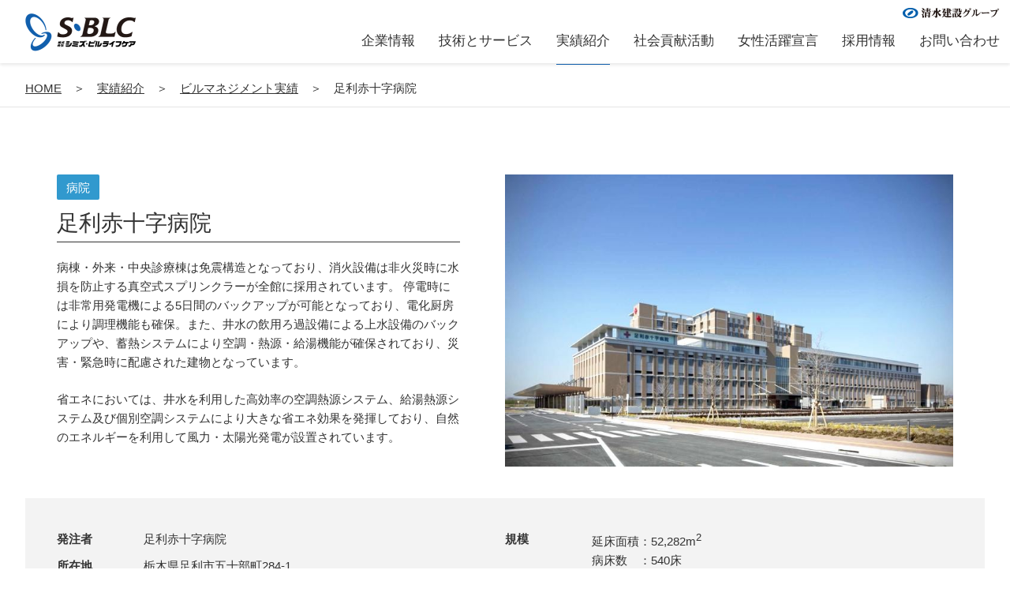

--- FILE ---
content_type: text/html
request_url: https://sblc.co.jp/works/management/detail/bm02_04.html
body_size: 3537
content:
<!doctype html>
<html lang="ja">
<head>
	<meta charset="UTF-8">
	    <meta name="description" content="シミズ・ビルライフケア、ビルマネジメント実績、足利赤十字病院のページ。" />
    <meta name="keywords" content="建物,施設,リニューアル,設計・診断,新築,管理運営,ビルマネージメント,ビルマネジメント,実績,シミズ・ビルライフケア" />
	<title>実績紹介 | 株式会社シミズ・ビルライフケア</title>
	<meta name="format-detection" content="telephome=no">
	<meta http-equiv="X-UA-Compatible" content="IE=11">

<!-- OGP -->
	<meta property="og:title" content="">
	<meta property="og:type" content="website">
	<meta property="og:url" content="">
	<meta property="og:image" content="">

<!-- CSS -->
	<link rel="stylesheet" href="../../../css/reset.css">
	<link rel="stylesheet" href="../../../css/base.css">
	<link rel="stylesheet" href="../../../css/module.css">
    <link rel="stylesheet" href="../../../css/works.css">
	<link rel="stylesheet" href="../../../css/sp.css">

<!-- FONT -->
	<link rel="stylesheet" href="../../../font-awesome-4.7.0/css/font-awesome.min.css">
	<link href="https://fonts.googleapis.com/css?family=Roboto+Condensed" rel="stylesheet">

<!-- jquery -->
	<script src="../../../js/jquery/2.2.4/jquery.min.js"></script>

<script type="text/javascript">

  var _gaq = _gaq || [];
  _gaq.push(['_setAccount', 'UA-33097728-1']);
  _gaq.push(['_trackPageview']);

  (function() {
    var ga = document.createElement('script'); ga.type = 'text/javascript'; ga.async = true;
    ga.src = ('https:' == document.location.protocol ? 'https://ssl' : 'http://www') + '.google-analytics.com/ga.js';
    var s = document.getElementsByTagName('script')[0]; s.parentNode.insertBefore(ga, s);
  })();

</script>
</head>


<body id="detail" class="sub type02">

<div class="wrapper"></div>

<!-- top header -->
<header id="topHeader"><div class="inner flex">
	<h1 class="hdrLogo"><a class="alpha" href="../../../index.html"><img src="../../../img/common/hdr_logo.png" width="140" alt="シミズ・ビルライフケア"></a></h1>
	<div class="right flex flex02">
		<div class="logo">
			<a class="alpha" href="https://www.shimz.co.jp/company/about/group/" target="_blank"><img src="../../../img/common/sg_logo.png" width="123" alt="清水建設グループ"></a>
		</div>
				<nav id="GNav">
			<ul class="flex">
				<li class="first">
					<a href="../../../company/index.html">企業情報</a>
					<nav class="second"><ol class="flex">
						<li class="spOnly"><a href="../../../company/index.html">企業情報</a></li>
                        <li><a href="../../../company/topmessage.html">代表挨拶</a></li>
						<li><a href="../../../company/outline.html">会社概要</a></li>
						<li><a href="../../../company/history.html">沿革</a></li>
						<li><a href="../../../company/data.html">データブック</a></li>
						<li><a href="../../../company/offices.html">事業所一覧</a></li>
						<li><a href="../../../company/feature.html">S・BLCのここが強み</a></li>
					</ol></nav>
				</li>
				<li class="first">
					<a href="../../../services/index.html">技術とサービス</a>
					<nav class="second"><ol class="flex">
						<li class="spOnly"><a href="../../../services/index.html">技術とサービス</a></li>
                        <li><a href="../../../services/services01.html">新築とリニューアル</a></li>
						<li><a href="../../../services/services02.html">ビルマネジメント</a></li>
						<li><a href="../../../services/services03.html">診断・設計</a></li>
						<li><a href="../../../services/trainingcenter.html">技術研修センター</a></li>
					</ol></nav>
				</li>
				<li class="first">
					<a class="now" href="../../../works/index.html">実績紹介</a>
					<nav class="second"><ol class="flex">
						<li class="spOnly"><a href="../../../works/index.html">実績紹介</a></li>
						<li><a href="../../../works/new/index.html">新築</a></li>
<li><a href="../../../works/renewal/index.html">リニューアル</a></li>
						<li><a href="../../../works/management/index.html">ビルマネジメント</a></li>
					</ol></nav>
				</li>
				<li class="first">
					<a href="../../../social_contribution/index.html">社会貢献活動</a>
					<nav class="second"><ol class="flex">
						<li class="spOnly"><a href="../../../social_contribution/index.html">社会貢献活動</a></li>
						<li><a href="../../../social_contribution/hashibami01.html">榛（はしばみ）会</a></li>
						<li><a href="../../../social_contribution/hashibami02.html">活動報告「榛通信」</a></li>
					</ol></nav>
				</li>
				<li class="first">
					<a href="../../../women/index.html">女性活躍宣言</a>
					<nav class="second"><ol class="flex">
						<li class="spOnly"><a href="../../../women/index.html">女性活躍宣言</a></li>
						<li><a href="../../../women/women-plan.html">女性活躍推進法・次世代育成支援対策推進法に基づく一般事業主行動計画</a></li>
						
					</ol></nav>
				</li>
                <li class="first">
					<a href="../../../recruit/index.html">採用情報</a>
					<nav class="second"><ol class="flex">
						<li class="spOnly"><a href="../../../recruit/index.html">採用情報</a></li>
						<li><a href="../../../recruit/new/index.html">新卒採用</a></li>
						<li><a href="../../../recruit/midway/index.html">キャリア採用</a></li>
					</ol></nav>
				</li>
				<li class="first contact">
					<a class="alpha" href="../../../contact.html">
						<img class="spOnly" src="../../../img/common/icon_mail.svg" width="20" height="16" alt="お問い合わせ">
						<span>お問い合わせ</span>
					</a>
				</li>
				<li class="logo">
					<a class="alpha" href="https://www.shimz.co.jp/company/about/group/" target="_blank"><img src="../../../img/common/sg_logo.png" width="123" alt="清水建設グループ"></a>
				</li>
			</ul>
		</nav>
		<div id="HAM">
			<span></span>
			<span></span>
			<span></span>
		</div>
	</div>
</div></header>
<!-- top header -->

<div id="mainWrapper">


<!-- contents -->
<main role="main">

    <!-- pankuzu -->
<nav class="bcList"><ul class="flex inner">
	<li><a href="../../../index.html">HOME</a></li>
	<li><a href="../../index.html">実績紹介</a></li>
    <li><a href="../index.html">ビルマネジメント実績</a></li>
    <li>足利赤十字病院</li>
</ul></nav>
<!-- pankuzu -->
    
<!-- section -->
<section id="sec01"><div class="inner">

	<article class="bm">
		<div class="cntBox main flex">
			<div class="overview textBox">
				<h2 class="category bm02">病院</h2>
                <h3>足利赤十字病院</h3>
				<p>病棟・外来・中央診療棟は免震構造となっており、消火設備は非火災時に水損を防止する真空式スプリンクラーが全館に採用されています。
停電時には非常用発電機による5日間のバックアップが可能となっており、電化厨房により調理機能も確保。また、井水の飲用ろ過設備による上水設備のバックアップや、蓄熱システムにより空調・熱源・給湯機能が確保されており、災害・緊急時に配慮された建物となっています。</p>
<p>省エネにおいては、井水を利用した高効率の空調熱源システム、給湯熱源システム及び個別空調システムにより大きな省エネ効果を発揮しており、自然のエネルギーを利用して風力・太陽光発電が設置されています。</p>
			</div>
			<figure class="w50p">
				<img src="../../img/bm/02/bm02_04_01.jpg" alt="足利赤十字病院">
			</figure>
		</div>

		<div class="cntBox detail flex">
			<div class="infoBox w50p">
                <dl class="flex">
					<dt class="more">発注者</dt>
					<dd class="more2">足利赤十字病院</dd>
				</dl>
				<dl class="flex">
					<dt class="more">所在地</dt>
					<dd class="more2">栃木県足利市五十部町284-1</dd>
				</dl>
                <dl class="flex">
					<dt class="more">受託業務</dt>
					<dd class="more2">設備管理</dd>
				</dl>
				<dl class="flex">
					<dt class="more">受託開始</dt>
					<dd class="more2">2011年4月1日～</dd>
				</dl>
			</div>
            <div class="infoBox w50p">
                <dl class="flex">
					<dt class="more">規模</dt>
					<dd class="more2">延床面積：52,282m<sup>2</sup><br>
                    病床数　：540床<br>
                    階数　　：地上9階</dd>
				</dl>
			</div>
		</div>

	</article>
	<a class="btn02 back" href="../index.html">戻る</a>

</div></section>
<!-- section -->

</main>
<!-- contents -->


<!-- footer -->
<footer>
	<a class="pagetop" href="#"><i class="fa fa-angle-up" aria-hidden="true"></i></a>
	<nav id="sitemap" class="inner flex">
		<dl>
			<dt><a class="alpha" href="../../../company/index.html">企業情報</a></dt>
			<dd><ol>
	            <li><a class="alpha" href="../../../company/topmessage.html">代表挨拶</a></li>
				<li><a class="alpha" href="../../../company/outline.html">会社概要</a></li>
				<li><a class="alpha" href="../../../company/history.html">沿革</a></li>
				<li><a class="alpha" href="../../../company/data.html">データブック</a></li>
				<li><a class="alpha" href="../../../company/offices.html">事業所一覧</a></li>
				<li><a class="alpha" href="../../../company/feature.html">S・BLCのここが強み</a></li>
			</ol></dd>
		</dl>
		<dl>
			<dt><a class="alpha" href="../../../services/index.html">技術とサービス</a></dt>
			<dd><ol>
				<li><a class="alpha" href="../../../services/services01.html">新築とリニューアル</a></li>
				<li><a class="alpha" href="../../../services/services02.html">ビルマネジメント</a></li>
				<li><a class="alpha" href="../../../services/services03.html">診断・設計</a></li>
				<li><a class="alpha" href="../../../services/trainingcenter.html">技術研修センター</a></li>
			</ol></dd>
		</dl>
		<dl>
			<dt><a class="alpha" href="../../../works/index.html">実績紹介</a></dt>
			<dd><ol>
				<li><a class="alpha" href="../../../works/new/index.html">新築</a></li>
<li><a class="alpha" href="../../../works/renewal/index.html">リニューアル</a></li>
				<li><a class="alpha" href="../../../works/management/index.html">ビルマネジメント</a></li>
			</ol></dd>
		</dl>
		<dl>
			<dt><a class="alpha" href="../../../social_contribution/index.html">社会貢献活動</a></dt>
			<dd><ol>
				<li><a class="alpha" href="../../../social_contribution/hashibami01.html">榛（はしばみ）会</a></li>
				<li><a class="alpha" href="../../../social_contribution/hashibami02.html">活動報告「榛通信」</a></li>
			</ol></dd>
		</dl>
		<dl>
			<dt><a class="alpha" href="../../../women/index.html">女性活躍推進法</a></dt>
			<dd><ol>
				<li><a class="alpha" href="../../../women/women-plan.html">女性活躍推進法・次世代育成支援対策推進法に基づく一般事業主行動計画</a></li>
				
			</ol></dd>
		</dl>
      <dl>
        <dt><a class="alpha" href="../../../recruit/index.html">採用情報</a></dt>
        <dd>
          <ol>
            <li><a class="alpha" href="../../../recruit/new/index.html">新卒採用</a></li>
            <li><a class="alpha" href="../../../recruit/midway/index.html">キャリア採用</a></li>
          </ol>
        </dd>
		<dt id="insta"><a class="alpha" target="_blank" href="https://www.instagram.com/sblc_recruit/"><img src="../../../img/top/icon_insta.png" width="29" height="29" alt="Instagram">S・BLC 公式インスタグラム</a></dt>
      </dl>
    </nav>
    <nav id="ftrNav">
      <ul class="flex">
		 <li class="insta_mb"><a class="alpha" href="https://www.instagram.com/sblc_recruit/" target="_blank">S・BLC 公式インスタグラム</a></li>
        <li class="line_noindex"><a class="alpha" href="../../../partner_info/index.html">協力業者の皆様へ</a></li>
		</ul>
		<ul class="flex">
			<li><a class="alpha" href="../../../koukoku/index.html">電子公告</a></li>
			<li><a class="alpha" href="../../../info/privacy.html">個人情報保護指針</a></li>
			<li><a class="alpha" href="../../../utility/ninteisho.html">警備業法に基づく標識の掲示について</a></li>
			<li><a class="alpha" href="../../../info/terms.html">サイトポリシー</a></li>
		</ul>
	</nav>
	<small>&copy;&nbsp;SHIMIZU&nbsp;BLC</small>
</footer>
<!-- footer -->



</div>

<script src="../../../js/action.js"></script>

</body>
</html>

--- FILE ---
content_type: text/css
request_url: https://sblc.co.jp/css/base.css
body_size: 5126
content:
@charset "UTF-8";
/*===================================
  GENERAL
===================================*/
html, body {
  min-width: 1286px;
  color: #333;
  font-size: 62.5%;
}

.inner {
  width: 1286px;
  margin: 0 auto;
}

.flex {
  display: flex;
  flex-wrap: wrap;
  align-items: flex-start;
  justify-content: flex-start;
}

.flex02 {
  flex-direction: row-reverse;
}

.call {
  pointer-events: none;
}
.call a {
  pointer-events: none;
}

p, dl, ol, ul {
  font-size: 1.5rem;
  line-height: 1.6;
  word-break: break-word;
}

a {
  font-size: 1.5rem;
  line-height: 1.6;
  word-break: break-word;
  font-weight: inherit;
  color: inherit;
}

.spOnly, .spOnly2 {
  display: none;
}

.pcOnly {
  display: block;
}

.aC {
  margin: 0 25%;
}

.center {
  text-align: center;
  margin: 0 auto;
}

ul.normal {
  list-style: inside disc;
}
ul.office {
  list-style: inside disc;
  width: 100%;
  display: flex;
  margin-left: 1em;
  flex-wrap: wrap;
}
ul.office > li {
  box-sizing: border-box;
  width: 25%;
  margin-top: 5px;
}

ol.normal {
  list-style: inside decimal;
}
ol.privacy li {
  margin: 2em;
}

figure img {
  text-align: center !important;
  margin: 0 auto;
}

table.license {
  font-size: 1.5rem;
  line-height: 1.3;
}

strong {
  font-weight: bold;
}

.nr {
  margin-top: -20px !important;
}

.nr2 {
  margin-top: 50px !important;
}

.nr3 {
  margin-top: -70px !important;
}

dt.title {
  margin-bottom: 20px;
  padding-bottom: 2px;
  font-weight: bold;
  font-size: 115%;
  border-bottom: 1px solid #ccc;
}

.download {
  display: flex !important;
  justify-content: space-between;
}

.download2 {
  display: flex !important;
}

.download p, .download2 p {
  display: flex !important;
  padding-left: 5px;
  padding-top: 2px;
  border-left: 5px solid #4555AA;
  height: auto;
}

.toSubPage dd.bm {
  margin-top: -20px;
}

a.text {
  border-bottom: 1px solid #333;
}
a.text:hover {
  border-bottom: none;
}
a.text:before {
  font-family: "FontAwesome";
  content: "";
  color: #4555AA;
  font-weight: 900;
  margin: 0 3px;
  display: inline-block;
}
a.text2 {
  border-bottom: 1px solid #333;
}
a.text2:hover {
  border-bottom: none;
}

/*===================================
  BREAD-CRUMBS-LIST
===================================*/
.bcList {
  padding: 0 0 1.7em;
}
.bcList a {
  text-decoration: underline;
}
.bcList a:hover {
  text-decoration: none;
}
.bcList li + li::before {
  display: inline-block;
  margin: 0 1em;
  text-align: center;
  content: "＞";
}

/*===================================
  HEADING
===================================*/
h2, h3, h4 {
  font-family: "ヒラギノ明朝 ProN W3", "Hiragino Mincho ProN", serif;
  line-height: 1.1;
}

header.secName h2 + span, header.cntName h2 + span {
  font-family: "ヒラギノ明朝 ProN W3", "Hiragino Mincho ProN", serif;
}
header.secName {
  margin-bottom: 50px;
}
header.secName h2 {
  display: inline-block;
  padding-bottom: .05em;
  padding-right: 80px;
  font-size: 4rem;
  border-bottom: 1px solid #fff;
}
header.secName h2 + span {
  width: 100%;
  display: block;
  padding-top: .5em;
  font-size: 2.4rem;
  letter-spacing: 6px;
}
header.secName h2.btn {
  margin-top: 43px;
}
header.cntName h3 {
  font-size: 4.1rem;
}
header.cntName h4 {
  font-size: 2rem;
  padding-left: 10px;
  padding-top: 3px;
  border-left: 8px solid #4555AA;
  height: auto;
  text-align: left;
}
header.cntName h4.small {
  display: inline-block;
  font-size: 1.5rem;
  font-family: sans-serif;
  padding: 5px;
  border-left: 5px solid #4555AA;
  border-bottom: 1px solid #cfcfcf;
  height: auto;
}
header.cntName h5 {
  margin-top: 20px;
  font-size: 1.8rem;
}
header.cntName + p {
  margin-top: 20px;
}
header.bdLeft {
  min-height: 55px;
  margin-bottom: 50px;
  padding-left: 30px;
  position: relative;
}
header.bdLeft::before, header.bdLeft::after {
  display: block;
  margin: auto;
  content: "";
  position: absolute;
  left: 0;
}
header.bdLeft::before {
  width: 15px;
  height: 60px;
  background: #4555AA;
  top: 0;
  bottom: 0;
}
header.bdLeft.bm::before {
  background: #90b821;
}
header.bdLeft.lm::before {
  background: #6c9bd2;
}
header.bdLeft.em::before {
  background: #d87e9c;
}
header.bdLeft.rm::before {
  background: #f7b455;
}
header.bdLeft::after {
  width: 286px;
  height: 1px;
  background: #ccc;
  bottom: -10px;
}
header.bdLeft span {
  display: block;
  margin-bottom: .5em;
  font-size: 1.5rem;
}
header.bdLeft h2, header.bdLeft h3 {
  font-weight: bold;
  font-size: 2.8rem;
  letter-spacing: 1px;
}

#feature header.bdLeft {
  min-height: 35px;
  margin-bottom: 50px;
  padding-bottom: 7px;
  padding-left: 30px;
  position: relative;
}
#feature header.bdLeft::before {
  display: block;
  margin: auto;
  content: "";
  position: absolute;
  left: 0;
}

header.bdLeft::after {
  display: block;
  margin: auto;
  content: "";
  position: absolute;
  left: 0;
}

#feature header.bdLeft::before {
  width: 15px;
  height: 45px;
  background: #4555AA;
  top: 0;
  bottom: 10px;
}

/*===================================
  TOP HEADER
===================================*/
#topHeader {
  width: 100%;
  height: 80px;
  background: #fff;
  position: fixed;
  top: 0;
  left: 0;
  z-index: 500;
}
#topHeader .right .logo, #topHeader .hdrLogo img {
  width: 100%;
}
#topHeader .inner {
  width: 100%;
  align-items: center;
  padding-top: 10px;
}
#topHeader #HAM {
  display: none;
}
#topHeader .hdrLogo {
  width: 140px;
  margin-top: -8px;
}
#topHeader .hdrLogo a {
  display: block;
}
#topHeader .hdrLogo img {
  height: auto;
}
#topHeader .logo {
  overflow: hidden;
}
#topHeader .logo a {
  float: right;
}
#topHeader .inner {
  justify-content: space-between;
  padding-right: 1%;
  padding-left: 2.5%;
}

/*===================================
  GLOBAL NAV
===================================*/
#GNav {
  margin-top: 18px;
}
#GNav ul {
  align-items: center;
  justify-content: flex-end;
}
#GNav ul > li {
  cursor: pointer;
}
#GNav ul > li.logo {
  display: none;
}
#GNav ul > li > a {
  padding-bottom: 20px;
  position: relative;
}
#GNav ul > li > a.now::after {
  opacity: 1;
}
#GNav ul > li > a::after {
  width: 100%;
  height: 1px;
  display: block;
  margin: auto;
  background: #115fad;
  content: "";
  position: absolute;
  right: 0;
  bottom: 7px;
  left: 0;
  opacity: 0;
  transition: .2s;
}
#GNav ul > li:hover > a::after, #GNav ul > li.now > a::after, #GNav ul > li.active > a::after {
  opacity: 1;
}
#GNav ul > li + li {
  margin-left: 60px;
}
#GNav a {
  display: block;
  color: #333;
  font-size: 1.7rem;
  position: relative;
}
#GNav a::after {
  display: block;
}
#GNav .second {
  width: 100%;
  height: 0;
  opacity: 0;
  background: rgba(255, 255, 255, 0.9);
  position: absolute;
  top: 60px;
  left: 0;
  z-index: -10;
  transition: .2s;
  overflow: hidden;
}
#GNav .second ol {
  align-items: center;
  justify-content: center;
  padding-top: 55px;
}
#GNav .second li:not(.spOnly) + li::before {
  display: inline-block;
  margin: 0 20px;
  content: "／";
  font-size: 1.2rem;
}
#GNav .second li.spOnly {
  display: none;
}
#GNav .second li a {
  display: inline-block;
}
#GNav .second li a:hover {
  text-decoration: underline;
}
#GNav .second li a::after {
  display: none;
}
#GNav .open.second {
  height: 110px;
  opacity: 1;
}

/*===================================
  FOOTER
===================================*/
footer {
  padding: 0 0 35px;
  background: #414141;
}
footer #ftrNav a, footer .pagetop, footer #ftrNav li + li::before {
  display: block;
}
footer small {
  display: block;
  width: 100%;
  text-align: center;
}
footer .pagetop {
  width: 100%;
  text-align: center;
}
footer #ftrNav a, footer small {
  color: #fff;
}
footer #ftrNav {
  margin: 40px auto;
}
footer #ftrNav ul {
  justify-content: center;
}
footer #ftrNav ul:first-child {
  margin-bottom: 60px;
}
footer #ftrNav li {
  position: relative;
}
footer #ftrNav li + li::before {
  width: 1px;
  height: 1em;
  margin: auto;
  content: "";
  background: #fff;
  position: absolute;
  top: 0;
  bottom: 0;
}
footer #ftrNav a {
  padding: 0 8px;
  font-size: 1.5rem;
}
footer small {
  font-size: 1.4rem;
}
footer .pagetop {
  height: 40px;
  color: #E2E2E2;
  font-size: 3.2rem;
  line-height: 40px;
  background: #fff;
  border-top: 1px solid #E2E2E2;
  transition: .2s;
}
footer .pagetop:hover {
  opacity: .9;
  border-top-color: transparent;
}

/*===================================
  SITEMAP
===================================*/
#sitemap {
  max-width: 1080px;
  justify-content: center;
  align-items: flex-start;
  padding: 50px 0 30px;
}
#sitemap dl {
  width: 270px;
}
#sitemap dl:nth-of-type(n+4) {
  margin-top: 30px;
}
#sitemap dl + dl:not(:nth-of-type(4)) {
  margin-left: 5%;
}
#sitemap dl dt, #sitemap dl dd a {
  color: #fff;
}
#sitemap dl dt {
  padding-bottom: 8px;
  font-weight: bold;
  font-size: 1.8rem;
  border-bottom: 1px solid #fff;
}
#sitemap dl dd {
  padding-top: 12px;
}
#sitemap dl li::before {
  display: inline-block;
  color: #fff;
  font-size: 1.5rem;
  content: "・";
}

/*===================================
  MV
===================================*/
#MV {
  height: 645px;
  margin-top: 80px;
  position: relative;
}
#MV .mvTxt, #MV .linkBox {
  z-index: 1;
}
#MV .mvTxt, #MV .linkBox, #MV header {
  position: absolute;
}
#MV .mvTxt {
  top: 25px;
  left: 2.5%;
}
#MV .linkBox {
  width: 560px;
  height: 290px;
  margin: auto;
  padding: 40px 40px 30px;
  background: rgba(243, 243, 243, 0.6);
  top: 0;
  bottom: 0;
  left: 10%;
}
#MV .linkBox h2, #MV .linkBox h3, #MV .linkBox p {
  font-family: "ヒラギノ明朝 ProN W3", "Hiragino Mincho ProN", serif;
}
#MV .linkBox .btn {
  width: 122px;
  height: 37px;
  margin-top: 30px;
  border: 1px solid #2C2934;
}
#MV .linkBox .btn:hover {
  color: #fff;
  background: #2C2934;
}
#MV .linkBox h3 {
  padding-top: 1em;
  border-top: 1px solid #2C2934;
  font-size: 2.4rem;
}
#MV .linkBox p {
  padding-bottom: 10px;
  font-size: 3.4rem;
  line-height: 1.3;
}
#MV .linkBox header {
  top: -17px;
  left: 40px;
}
#MV .linkBox header h2 {
  width: auto;
  display: inline-block;
  padding: .7em 1em;
  color: #fff;
  font-size: 1.5rem;
  text-align: center;
  background: #4556AA;
}
#MV .slick .slick-slide {
  height: 630px;
  background: #ddd;
}
#MV .slick .slick-slide:nth-of-type(1) {
  background: #ddd url(../img/top/mv.jpg) no-repeat;
}
#MV .slick .slick-slide:nth-of-type(2) {
  background: #ddd url(../img/top/mv_02.jpg) no-repeat;
}
#MV .slick .slick-slide:nth-of-type(3) {
  background: #ddd url(../img/top/mv_04.jpg) no-repeat;
}
#MV .slick .slick-slide:nth-of-type(1), #MV .slick .slick-slide:nth-of-type(2), #MV .slick .slick-slide:nth-of-type(3) {
  background-position: center;
  background-size: cover;
}

/*===================================
  SECTION
===================================*/
section .inner {
  padding: 55px 0 40px;
}

/*===================================
  BUTTON
===================================*/
.btnBox .btn {
  letter-spacing: -2px;
}
.btnBox .btn + .btn {
  margin-left: 24px;
}

.btn {
  width: 140px;
  height: 48px;
  margin-top: 60px;
  display: flex;
  align-items: center;
  justify-content: center;
  font-family: "Roboto Condensed", sans-serif !important;
  font-weight: bold;
  font-size: 1.3rem;
  transition: .2s;
}
.btn.view {
  color: #fff;
  background: #333;
  border: 1px solid #333;
}
.btn.view:hover {
  color: #333;
  background: transparent;
}
.btn.more {
  color: #333;
  background: transparent;
  border: 1px solid #fff;
}
.btn.more:hover {
  color: #333;
  background: #fff;
}

.btn02 {
  width: 200px;
  height: 40px;
  display: block;
  color: #aaa;
  text-align: center;
  line-height: 40px;
  border-radius: 2px;
  border: 1px solid #aaa;
  position: relative;
  transition: .2s;
}
.btn02::before {
  display: block;
  margin: auto;
  content: "\f104";
  font-family: FontAwesome;
  color: #aaa;
  font-size: 1.8rem;
  position: absolute;
  top: 0;
  left: 7px;
  bottom: 0;
}
.btn02:hover {
  color: #fff;
  background: #aaa;
}
.btn02:hover::before {
  color: #fff;
}

.btnDL {
  width: 8em;
  height: 28px;
  display: flex;
  align-items: center;
  justify-content: center;
  font-family: 'Roboto Condensed', sans-serif;
  font-weight: bold;
  font-size: 1.3rem;
  transition: .2s;
  border: 1px solid #333;
  color: #333;
}
.btnDL:hover {
  color: #fff;
  background: #333;
}

.download2 .btnDL {
    margin-left: 30px;
}
.download2 .torihiki{
    margin-left: 90px;
}

.col1 .btn {
  margin-top: 1em;
  border: 1px solid #333;
  color: #333;
}

/*===================================
  SUB PAGE CONTROL
===================================*/
.sub main {
  margin-top: 100px;
}
.sub #topHeader {
  box-shadow: 0 2px 4px rgba(0, 0, 0, 0.1);
}
.sub header.secName h2 {
  padding-bottom: .2em;
  padding-right: 60px;
  border-bottom: 1px solid #333;
}
.sub header.cntName {
  margin-bottom: 30px;
  overflow: hidden;
}
.sub header.cntName h3 {
  display: inline-block;
  font-size: 3.2rem;
  position: relative;
}
.sub header.cntName h3.small {
  display: inline-block;
  font-size: 2rem;
  position: relative;
}
.sub header.cntName h3::after {
  width: 286px;
  height: 1px;
  display: block;
  margin: auto;
  margin-left: 1em;
  content: "";
  background: #333;
  position: absolute;
  top: 0;
  bottom: 0;
  left: 100%;
}
.sub section .inner {
  padding: 0;
}
.sub section + section {
  margin-top: 80px;
}
.sub #pageHeader.common {
  padding: 100px 0 70px;
  position: relative;
}
.sub #pageHeader.common header {
  width: 47%;
}
.sub #pageHeader.common header h2, .sub #pageHeader.common header span {
  color: #fff;
}
.sub #pageHeader.common header h2 {
  width: 100%;
  display: block;
  padding-right: 0;
  border-bottom: 1px solid #fff;
}
.sub #pageHeader.common figure {
  width: 53%;
  margin: auto;
  position: absolute;
  top: 0;
  bottom: 0;
  right: 0;
}
.sub #pageHeader.common figure img {
  width: 100%;
  max-width: 520px;
  height: auto;
  margin: auto;
  position: absolute;
  top: 0;
  right: 0;
  bottom: 35px;
}

@media screen and (max-width: 1370px) {
  #GNav ul > li + li {
    margin-left: 50px;
  }
  #MV {
    height: 100vh;
    margin-top: 0;
  }
  #MV .mvTxt {
    top: 105px;
  }
  #MV .linkBox {
    top: 80px;
  }
  #MV .slick .slick-slide {
    height: 100vh;
  }
}
@media screen and (max-width: 1304px) {
  html, body {
    min-width: 100%;
  }

  .inner {
    width: 95%;
  }

  #topHeader .right {
    width: 850px;
  }

  #GNav {
    margin-top: 15px;
  }
  #GNav ul > li + li {
    margin-left: 30px;
  }
  #GNav ul > li > a {
    padding-bottom: 15px;
  }
  #GNav ul > li > a::after {
    bottom: -2px;
  }

  .sub #pageHeader.common header {
    width: 37%;
  }
  .sub #pageHeader.common figure {
    width: 60%;
    background: url(../img/company/sv.png) no-repeat;
    background-position: left center;
    background-size: cover;
  }
.sub #pageHeader.common figure.training {
    width: 60%;
    background: url("../img/company/sv_training.png") no-repeat;
    background-position: left center;
    background-size: cover;
  }
  .sub #pageHeader.common figure.services1 {
    width: 60%;
    background: url(../img/services/sv.png) no-repeat;
    background-position: left center;
    background-size: cover;
  }
  .sub #pageHeader.common figure.services2 {
    width: 60%;
    background: url(../img/services/sv2.png) no-repeat;
    background-position: left center;
    background-size: cover;
  }
  .sub #pageHeader.common figure.services3 {
    width: 60%;
    background: url(../img/services/sv3.png) no-repeat;
    background-position: left center;
    background-size: cover;
  }
      .sub #pageHeader.common figure.services4 {
    width: 60%;
    background: url(../img/services/sv1.png) no-repeat;
    background-position: left center;
    background-size: cover;
  }
      .sub #pageHeader.common figure.works {
    width: 60%;
    background: url(../img/works/sv.png) no-repeat;
    background-position: left center;
    background-size: cover;
  }
  .sub #pageHeader.common figure.hashibami {
    width: 60%;
    background: url(../img/social_contribution/sv.png) no-repeat;
    background-position: left center;
    background-size: cover;
  }
  .sub #pageHeader.common figure.hashibami1 {
    width: 60%;
    background: url(../img/social_contribution/sv2.png) no-repeat;
    background-position: left center;
    background-size: cover;
  }
  .sub #pageHeader.common figure.hashibami2 {
    width: 60%;
    background: url(../img/social_contribution/sv3.png) no-repeat;
    background-position: left center;
    background-size: cover;
  }
  .sub #pageHeader.common figure.women {
    width: 60%;
    background: url(../img/women/sv.png) no-repeat;
    background-position: left center;
    background-size: cover;
  }
  .sub #pageHeader.common figure.comic {
    width: 60%;
    background: url(../img/women/sv2.png) no-repeat;
    background-position: left center;
    background-size: cover;
  }
  .sub #pageHeader.common figure.recruit {
    width: 60%;
    background: url(../img/recruit/sv2.png) no-repeat;
    background-position: left center;
    background-size: cover;
  }
  .sub #pageHeader.common figure.feature {
    width: 60%;
    background: url(../img/company/feature/sv.png) no-repeat;
    background-position: left center;
    background-size: cover;
  }
  .sub #pageHeader.common figure.services {
    width: 60%;
    background: url(../img/services/sv4.png) no-repeat;
    background-position: left top;
    background-size: cover;
  }
  .sub #pageHeader.common figure img {
    display: none;
  }
}
@media screen and (max-width: 1065px) {
  #topHeader .right {
    width: 740px;
  }
  #topHeader .hdrLogo {
    width: 12%;
  }
  #topHeader .hdrLogo img {
    width: 100%;
    max-width: 140px;
    height: auto;
  }

  #GNav ul > li + li {
    margin-left: 20px;
  }
  #GNav ul > li > a {
    font-size: 1.6rem;
  }

  /*===================================
  	SITEMAP
  ===================================*/
  #sitemap {
    width: 100%;
    max-width: 95%;
  }
  #sitemap dl {
    width: 250px;
  }
  #sitemap dl + dl:not(:nth-of-type(4)) {
    margin-left: 3%;
  }
  #sitemap dl dt {
    padding-bottom: 6px;
  }
  #sitemap dl dd {
    padding-top: 10px;
  }
  #sitemap dl li::before {
    font-size: 1.4rem;
  }
}
@media screen and (max-width: 890px) {
  #topHeader .right {
    width: 680px;
  }

  #GNav ul > li > a {
    font-size: 1.4rem;
  }

  #GNav ul > li > a::after {
    bottom: -6px;
  }
}
@media screen and (max-width: 858px) {
  /*===================================
  	SITEMAP
  ===================================*/
  #sitemap {
    justify-content: space-between;
  }
  #sitemap dl {
    width: 48%;
  }
  #sitemap dl + dl:not(:nth-of-type(4)) {
    margin-left: 0;
  }
  #sitemap dl:nth-of-type(n+4), #sitemap dl:nth-of-type(3) {
    margin-top: 20px;
  }
}
/*============================================================================================================================================
  SP
============================================================================================================================================*/
@media screen and (max-width: 834px) {
  /*===================================
  	GENERAL
  ===================================*/
  html, body {
    min-width: 320px;
    position: relative;
  }

  html.open02, body.open02 {
    overflow: hidden;
  }

  .wrapper {
    width: 100%;
    height: 100%;
    display: block;
    content: "";
    background: rgba(0, 0, 0, 0);
    position: fixed;
    top: 0;
    right: 0;
    z-index: -1;
  }

  .inner {
    width: 90%;
  }

  img {
    width: 100%;
    height: auto;
  }

  .call {
    pointer-events: auto;
  }
  .call a {
    pointer-events: auto;
  }

  p, dl, ol, ul, a {
    line-height: 1.5;
  }

  .spOnly {
    display: block;
  }

  .pcOnly {
    display: none;
  }

  #mainWrapper, .wrapper, #GNav, #topHeader {
    transition: transform .4s;
  }

  .open02 .wrapper {
    background: rgba(51, 51, 51, 0.3);
    z-index: 99;
  }
  .open02 #mainWrapper, .open02 .wrapper, .open02 #topHeader {
    transform: translate3d(-250px, 0, 0);
  }

  /*===================================
    BREAD-CRUMBS-LIST
  ===================================*/
  .bcList {
    padding: 1.5em 0 1.4em;
  }
  .bcList li {
    font-size: 1.3rem;
  }
  .bcList li + li::before {
    margin: 0 .5em;
  }
  .bcList li a {
    font-size: 1.3rem;
  }

  /*===================================
    HEADING
  ===================================*/
  header.secName {
    margin-bottom: 30px;
  }
  header.secName h2 {
    padding-right: 8px;
    font-weight: bold;
    font-size: 2.3rem;
    letter-spacing: -1px;
    word-break: break-word;
  }
  header.secName h2 + span {
    font-size: 1.4rem;
    letter-spacing: 2px;
  }
  header.cntName h3 {
    font-size: 2rem;
    line-height: 1.4;
  }
  header.bdLeft {
    min-height: auto;
    padding-left: 20px;
  }
  header.bdLeft::before {
    width: 10px;
    height: 100%;
  }
  header.bdLeft::after {
    width: 50%;
  }
  header.bdLeft span {
    font-size: 1.2rem;
    line-height: 1.4;
  }
  header.bdLeft h2, header.bdLeft h3 {
    font-size: 2rem;
  }

  /*===================================
    TOP HEADER
  ===================================*/
  #topHeader {
    width: 100%;
    height: 60px;
    background: rgba(255, 255, 255, 0.8);
  }
  #topHeader .inner {
    padding-top: 5px;
    padding-left: 5%;
    padding-right: 5%;
  }
  #topHeader .right > .logo {
    display: none;
  }
  #topHeader .hdrLogo {
    width: 120px;
    margin-top: 5px;
  }
  #topHeader #HAM {
    display: block;
    position: absolute;
    margin: auto;
    width: 40px;
    height: 40px;
    position: absolute;
    top: 10px;
    right: 10px;
    z-index: 500;
    transition: .2s;
  }
  #topHeader #HAM span {
    display: block;
    position: absolute;
    margin: auto;
    width: 25px;
    height: 2px;
    background: #333;
    right: 0;
    left: 0;
    transition: .2s;
  }
  #topHeader #HAM span:nth-of-type(1) {
    top: 10px;
  }
  #topHeader #HAM span:nth-of-type(2) {
    top: 19px;
    z-index: -1;
  }
  #topHeader #HAM span:nth-of-type(3) {
    bottom: 10px;
  }

  .open02 #HAM span:nth-of-type(1) {
    transform: translateY(9px) rotate(-45deg);
  }
  .open02 #HAM span:nth-of-type(2) {
    opacity: 0;
  }
  .open02 #HAM span:nth-of-type(3) {
    transform: translateY(-9px) rotate(45deg);
  }

  /*===================================
    GLOBAL NAV
  ===================================*/
  #GNav {
    width: 250px;
    height: 100vh;
    margin-top: 0;
    position: absolute;
    top: 0;
    right: -250px;
    background: #fff;
    z-index: 90;
  }
  #GNav ul {
    height: 100%;
    display: block;
    padding-bottom: 80px;
    overflow-y: scroll;
  }
  #GNav ul > li {
    padding-bottom: 0;
    border-bottom: 1px solid rgba(51, 51, 51, 0.1);
  }
  #GNav ul > li.open > a::after {
    transform: rotate(-180deg);
  }
  #GNav ul > li > a {
    position: relative;
    pointer-events: none;
  }
  #GNav ul > li > a.now {
    color: #0c65b0;
  }
  #GNav ul > li > a::after {
    width: 1em;
    height: 1em;
    display: inline-block;
    margin: auto;
    font-family: FontAwesome;
    color: inherit;
    font-size: 1.2rem;
    text-align: center;
    line-height: 1;
    content: "\f107";
    transition: .2s;
    top: 0;
    right: 10px;
    bottom: 0;
    left: auto;
    z-index: 1000;
    opacity: 1;
    background: transparent;
  }
  #GNav ul > li + li {
    cursor: pointer;
    margin-left: 0;
  }
  #GNav ul > li + li.logo {
    margin-right: 0;
    margin-left: 0;
    border-bottom: 0;
  }
  #GNav ul > li + li.contact {
    border-bottom: 1px solid rgba(51, 51, 51, 0.1);
  }
  #GNav ul > li + li.contact a {
    display: flex;
    align-items: center;
    justify-content: flex-start;
    pointer-events: auto !important;
  }
  #GNav ul > li + li.contact img {
    width: 20px;
    display: inline-block;
    margin-top: 0;
    margin-right: 10px;
  }
  #GNav ul > li.logo a {
    pointer-events: auto !important;
  }
  #GNav ul > li.logo a::after, #GNav ul > li.contact a::after {
    display: none;
  }
  #GNav ul > li.logo {
    display: block;
    margin-top: 20px !important;
    padding-right: 5px;
  }
  #GNav ul > li.logo a {
    width: 123px;
    padding: 0;
  }
  #GNav ul > li a {
    padding: .8em 10px;
    font-size: 1.4rem;
  }
  #GNav a::after {
    height: 10px;
    top: 0;
    right: 10px;
    bottom: 0;
    left: auto;
  }
  #GNav .second {
    height: 100%;
    display: none;
    opacity: 1;
    background: rgba(235, 235, 235, 0.7);
    border-top: 1px solid rgba(51, 51, 51, 0.1);
    position: static;
    z-index: 10;
    transition: auto;
    overflow: auto;
  }
  #GNav .second ol {
    display: block;
    padding-top: 0;
  }
  #GNav .second li {
    padding-left: 1em;
  }
  #GNav .second li.now02 {
    background: rgba(235, 235, 235, 0.7);
  }
  #GNav .second li.spOnly {
    display: block;
  }
  #GNav .second li:not(.spOnly) + li::before {
    display: none;
  }
  #GNav .second li + li {
    margin-left: 0;
    border-top: 1px dotted rgba(51, 51, 51, 0.1);
  }
  #GNav .second li + li::before {
    display: none;
  }
  #GNav .second li a {
    font-weight: normal;
  }

  /*===================================
    MV
  ===================================*/
  #MV {
    margin-top: 0;
    background-position: 60% center;
  }
  #MV .linkBox {
    width: 90%;
    height: auto;
    margin: auto;
    padding: 30px 15px 15px;
    top: auto;
    right: 0;
    bottom: 70px;
    left: 0;
  }
  #MV .linkBox .btn {
    width: 140px;
    height: 45px;
  }
  #MV .linkBox h3 {
    font-size: 1.6rem;
  }
  #MV .linkBox p {
    font-size: 1.8rem;
  }
  #MV .linkBox header {
    left: 15px;
  }
  #MV .mvTxt {
    width: 80%;
    top: 80px;
    left: 5%;
  }
  #MV .slick-prev, #MV .slick-next {
    display: none !important;
  }

  /*===================================
    FOOTER
  ===================================*/
  footer {
    padding: 0 0 20px;
  }
  footer .pagetop {
    height: 40px;
    margin-bottom: 0;
  }
  footer #ftrNav {
    display: block;
    margin: 20px auto;
  }
  footer #ftrNav ul:first-child {
    margin-bottom: 0px;
  }
  footer #ftrNav li {
    width: 100%;
  }
  footer #ftrNav li + li::before {
    display: none;
  }
  footer #ftrNav a {
    padding: .4em 5%;
    font-size: 1.4rem;
  }
  footer #ftrNav a::after {
    height: 19px;
    display: block;
    margin: auto;
    font-family: FontAwesome;
    content: "\f105";
    position: absolute;
    top: 0;
    right: 5%;
    bottom: 0;
  }
  footer small {
    padding-top: 23px;
    font-size: 1rem;
    border-top: 1px solid rgba(255, 255, 255, 0.2);
  }

  /*===================================
  	SITEMAP
  ===================================*/
  #sitemap {
    display: none;
  }

  /*===================================
    SECTION
  ===================================*/
  section .inner {
    padding: 20px 0;
  }

  /*===================================
    BUTTON
  ===================================*/
  .btn {
    width: 140px;
    height: 45px;
    margin-top: 30px;
    font-size: 1.2rem;
  }

  /*===================================
    SUB PAGE CONTROL
  ===================================*/
  .sub main {
    margin-top: 60px;
  }
  .sub #topHeader {
    background: #fff;
  }
  .sub section + section {
    margin-top: 50px;
  }
  .sub header.cntName {
    margin-bottom: 20px;
  }
  .sub header.cntName h3 {
    font-size: 2rem;
  }
  .sub header.cntName h3::after {
    width: 150px;
  }
  .sub #pageHeader.common {
    padding: 50px 0;
  }
  .sub #pageHeader.common header {
    margin-bottom: 0;
  }
}



/*-------------------------
インスタグラム配置
/*-------------------------*/

#insta {
	margin: 80px 0 0 0;
}

#sitemap dl #insta{
	border-bottom: none;
}

#insta a{
	display: flex;
	align-items: center;
}

#insta img{
	vertical-align: bottom;
	margin:0 15px 0 0;
}

.line_noindex:before{
	background: none!important;
}

@media screen and (min-width: 835px) {
	.insta_mb{
		display: none;
	}
}


@media screen and (max-width: 834px) {
	#insta{
		display: none;
	}
	
	
}

/*-------------------------
グーグルマップ調整
/*-------------------------*/
.gmap {
  position: relative;
}

.gmap::before {
  content: "";
  display: block;
  padding-top: calc(2 / 3 * 100%);
}

.gmap iframe {
  position: absolute;
  top: 0;
  left: 0;
  right: 0;
  width: 100%;
  height: 100%;
}
.subCommon .offices {
  flex-direction: column;
}
@media screen and (max-width: 834px) {

  .gmap {
    width: 230px;
  }
}
  





--- FILE ---
content_type: text/css
request_url: https://sblc.co.jp/css/module.css
body_size: 5683
content:
@charset "UTF-8";
.w20p {
  width: 20% !important;
}

.w25p {
  width: 25% !important;
}

.w30p {
  width: 30% !important;
}

.w35p {
  width: 35% !important;
}

.w40p {
  width: 40% !important;
}

.w45p {
  width: 45% !important;
}

.w50p {
  width: 50% !important;
}

.w55p {
  width: 55% !important;
}

.w60p {
  width: 60% !important;
}

.w65p {
  width: 65% !important;
}

.w70p {
  width: 70% !important;
}

.w75p {
  width: 75% !important;
}

.w80p {
  width: 80% !important;
}

.w85p {
  width: 85% !important;
}

.pr0 {
  padding-right: 0;
}

.pl20 {
  padding-left: 20px;
}

.pad {
  padding: 0 1%;
}

.pl40 {
  padding-left: 40px;
}

.mT10 {
  margin-top: 10px;
}

.mT20 {
  margin-top: 20px;
}

.mT30 {
  margin-top: 30px;
}

.mT50 {
  margin-top: 50px;
}

.mT100 {
  margin-top: 100px;
}



.mB10 {
  margin-bottom: 10px !important;
}

.mB30 {
  margin-bottom: 30px !important;
}

.mB50 {
  margin-bottom: 50px !important;
}

.mB80 {
  margin-bottom: 80px !important;
}

.mB100 {
  margin-bottom: 100px !important;
}


.pc50 {
  margin-top: 50px;
}
/*===================================
  PARTS
===================================*/
.col2, .col3, .col4, .col5 {
  justify-content: space-between;
  align-items: stretch;
}

.col3 .box,
.col4 .box {
  background: #fff;
}

.col3 figure img,
.col4 figure img {
  width: 100%;
  max-width: 300px;
  height: auto;
}

.col3 figure figcaption,
.col4 figure figcaption {
  margin-top: .9em;
  font-weight: bold;
  text-align: left;
}

.col3 figure + p,
.col4 figure + p {
  margin-top: .6em;
  text-align: left;
}

.col1 .btn, .col2 .btn, .col3 .btn, .col4 .btn {
  width: 100%;
  max-width: 280px;
  height: 50px;
  font-family: inherit;
  font-weight: normal;
  color: #fff;
  font-size: 1.5rem;
}

.col2 .box .toSubPage img,
.col3 .box .toSubPage img,
.col4 .box .toSubPage img {
  width: 100%;
  max-width: 306px;
  height: auto;
  margin: 0 auto;
}

.col1 .toSubPage {
  width: 100%;
  float: left;
}

.partner .toSubPage, .contact2 .toSubPage {
  display: flex;
  align-items: stretch;
}

section .partner .col2 .box {
  width: 49%;
  display: flex;
}
.col2 .flex .box {
  align-self: stretch;
  align-items: stretch;
}
.col2 .box .toSubPage dl {
  overflow: hidden;
}
.col2 .box .toSubPage dd {
  width: 55%;
  float: left;
}
.col2 .box .toSubPage dl.DL .btnDL {
  display: flex;
}
.col2 .box .toSubPage dl.DL dd {
  width: 100%;
  align-self: stretch;
}
.col2 .box .toSubPage .img {
  width: 45%;
  float: right;
}
.col2.narrow {
  max-width: 1200px;
  margin: 50px auto;
}
.col2.narrow .box {
  padding: 0 10px;
}

.message {
  display: block;
  padding: 30px 10%;
}
.message dl {
  text-align: center !important;
}
.message dt {
  font-family: "ヒラギノ明朝 ProN W3", "Hiragino Mincho ProN", serif;
}
.message dt span {
  font-family: "ヒラギノ明朝 ProN W3", "Hiragino Mincho ProN", serif;
  letter-spacing: -5px !important;
  font-weight: bold !important;
  display: block;
}
.message dt span.jp {
  font-size: 2rem !important;
  color: #333 !important;
  letter-spacing: 0 !important;
  font-weight: normal !important;
}
.message dl + dl {
  margin-top: 30px !important;
}
.message dt {
  font-weight: bold !important;
  font-size: 3.5rem !important;
}
.message dt span {
  display: inline-block !important;
  color: #4555AA !important;
}
.message dd {
  width: 100% !important;
  margin-top: -1em !important;
}
.col3 .box {
  width: 31.5%;
}
.col3 .box .img img {
  margin: auto;
}
.col3 figure figcaption {
  font-size: 1.8rem;
}
figcaption.renew a.text {
  border-bottom: 1px solid #333;
  font-size: 2rem;
  color: #115fad;
  font-weight: bold;
}
figcaption.renew a.text:hover {
  border-bottom: none;
}
figcaption.renew a.text:before {
  font-family: "FontAwesome";
  content: "";
  color: #4555AA;
  font-weight: 900;
  margin: 0 3px;
  display: inline-block;
}

.col4 .box {
  width: 24%;
}
.col4 figure figcaption {
  font-size: 1.5rem;
}

.col5 .box {
  width: 19%;
}

.bgColor .box {
  padding: 24px;
}
.bgColor.col3 .box {
  width: 31%;
}
.bgColor.col4 .box {
  width: 22.5%;
}

.toSubPage dl {
  border: 1px solid #F3F3F3;
}

dl.long {
    position: relative;
  border: 1px solid #F3F3F3;
  width: 100% !important;
}

dl.long .flex dd:nth-child(2){
position: absolute;
  left:  51%;
}

.toSubPage dt {
  padding: 13px 15px;
  background: #F3F3F3;
  position: relative;
}
.toSubPage dt a {
  display: inline-block;
  padding-left: 25px;
  font-weight: bold;
  font-size: 1.8rem;
  text-decoration: underline;
}
.toSubPage dt a:hover {
  text-decoration: none;
}
.toSubPage dt::before {
  width: 1em;
  height: 1em;
  display: block;
  margin: auto;
  content: "▲";
  color: #4555AA;
  font-size: 1.5rem;
  transform: rotate(90deg);
  position: absolute;
  top: 22px;
  left: 30px;
}

.col3 .toSubPage dt::before {
  top: 19px;
  left: 25px;
}

.contact .toSubPage dt::before, .partner .toSubPage dt::before {
  content: none;
}

.toSubPage dt p {
  display: inline-block;
  padding-left: 30px;
  font-weight: bold;
  font-size: 2rem;
}
.toSubPage dt p::before {
  width: 1em;
  height: 1em;
  display: block;
  margin: auto;
  content: "▲";
  color: #4555AA;
  font-size: 1.5rem;
  transform: rotate(90deg);
  position: absolute;
  top: 22px;
  left: 30px;
}
.toSubPage dd {
  padding: 17px 20px;
}

.border {
  border: 1px solid #F3F3F3;
}

.borderTable {
  border: 1px solid #ccc;
}
.borderTable th, .borderTable td {
  padding: 16px 30px;
  font-size: 1.5rem;
  line-height: 1.6;
}
.borderTable thead {
  background: #F3F3F3;
}
.borderTable thead th, .borderTable thead td {
  font-weight: bold;
  border-right: 1px solid #ccc;
}
.borderTable thead th:last-child {
  border-right: none;
}
.borderTable th {
  text-align: center;
}
.borderTable thead td {
  /*width: 80%;*/
}
.borderTable tr + tr {
  border-top: 1px solid #ccc;
}
.borderTable tr th + td {
  border-left: 1px solid #ccc;
}
.borderTable tr td {
  border-left: 1px solid #ccc;
}
.borderTable tr td + td {
  border-left: 1px solid #ccc;
}
.borderTable tbody th {
  vertical-align: middle;
}
.borderTable tbody th.history {
  background: #F3F3F3;
  width: 150px;
}

/*.borderTable th {
  text-align: center;
}*/
.bgHead {
  display: inline-block;
  text-align: center;
  background: #455daa !important;
}
.bgHead h3, .bgHead span {
  color: #fff;
}
.bgHead h3 {
  padding: .8em 1.2em .6em;
  font-size: 1.8rem !important;
}
.bgHead.box h3 {
  padding-top: 2.4em;
  padding-bottom: 2.4em;
}

.figureLeft .btn, .col1 .btn {
  margin-top: 1em;
  border: 1px solid #333;
  color: #333;
}

.figureLeft .btn:hover, .col1 .btn:hover {
  color: #fff;
  background: #333;
}

.col-header-content {
  align-items: stretch;
}
.col-header-content .bgHead {
  width: 50%;
  padding: 30px;
}
.col-header-content .bgHead h3 {
  padding-right: 0;
  padding-left: 0;
}
.col-header-content .bgHead + .box {
  width: 50%;
  padding: 20px 40px;
}
.col-header-content .bgHead + .box .btn {
  display: none;
}
.col-header-content .btn {
  width: 100%;
  max-width: 280px;
  margin: 20px auto 0;
  color: #fff;
  font-family: inherit;
  font-weight: normal;
  font-size: 1.5rem;
  text-align: center;
  border: 1px solid #fff;
  background: transparent;
}
.col-header-content .btn:hover {
  color: #4555AA;
  background: #fff;
}
.col-header-content figure {
  align-items: center;
  margin-bottom: 1em;
}
.col-header-content figure img {
  width: 40%;
}
.col-header-content figure figcaption {
  padding-left: 1em;
}

.bg-bdLeft {
  width: 100%;
  padding: 1.8em 2.5em 1.4em;
  background: #F3F3F3;
}
.bg-bdLeft h3 {
  padding-left: 1.5em;
  position: relative;
}
.bg-bdLeft h3::before {
  width: 12px;
  height: 1.2em;
  display: block;
  margin: auto;
  content: "";
  background: #4555AA;
  position: absolute;
  top: 0;
  bottom: 0;
  left: 0;
}

.col1 {
  background-color: #FFF !important;
  padding: 10px 10px 15px;
}
.col1.border {
  padding-bottom: 24px;
}
.col1 .box:nth-of-type(1) {
  padding: 20px 20px 0 20px;
}
.col1 .box:nth-of-type(2), .col1 .box:nth-of-type(3), .col1 .box:nth-of-type(4) {
  padding: 20px 20px 0 0;
}
.col1 figure.flex {
  justify-content: flex-end;
  align-items: flex-end;
}
.col1 figure.flex figcaption {
  padding-left: 1em;
}

.contact .col1, .partner .col1 {
  background-color: #FFF !important;
  padding: 10px 0 15px;
}

.col1.margin {
  padding: 30px;
}

.figureLeft {
  position: relative;
}
.figureLeft .bgHead {
  margin-left: 24px;
  margin-bottom: -25px;
}
.figureLeft .box {
  width: 67% !important;
  padding-top: 25px;
  padding-right: 100px;
}
.figureLeft .btn {
  margin-top: 30px;
}
.figureLeft figure {
  width: 40%;
  padding-bottom: 1.9em;
  position: absolute;
  top: 30px;
  right: 40px;
  overflow: hidden;
}
.figureLeft figure img {
  float: right;
  width: 300px;
  padding-top: 8px;
}
.figureLeft figure figcaption {
  width: 300px;
  clear: both;
  position: absolute;
  right: 0;
  bottom: 11.5px;
}
.figureLeft figure figcaption span {
  padding-right: 0.5em;
  padding-top: 0.8em !important;
  text-align: right;
}
.figureLeft figure figcaption .name {
  padding-bottom: 0.5em;
  font-weight: bold;
  background: rgba(255, 255, 255, 0.7) !important;
}
.figureLeft figure figcaption span.dept {
  font-size: 1.3rem !important;
  font-weight: normal;
  padding-top: 1px !important;
  padding-right: 0;
}

.textColum {
  padding-top: 0;
}
.textColum .bgHead {
  margin-top: -45px;
  margin-bottom: 20px;
}
.textColum .flex {
  justify-content: space-between;
}
.textColum .box {
  width: 48% !important;
}
.textColum dl dt {
  margin-bottom: 1em;
  font-weight: bold;
  font-size: 1.7rem;
}
.textColum dl dd div {
  margin-top: 1.5em;
  text-align: right;
}

.col2.bgColor .box {
  background: #fff;
}

.bgColor {
  padding: 40px;
  background: #F3F3F3 !important;
}
.bgColor .col2 {
  background: #fff;
}

.partssection .inner {
  padding-right: 0 !important;
  padding-left: 0 !important;
}

.parts .toSubPage + .col2 {
  margin-top: 30px;
}
.parts .toSubPage + .col2 + .col3 {
  margin-top: 30px;
}
.parts .cntName {
  margin-bottom: 50px;
}
.parts .cntName h3::after {
  display: none !important;
}
.parts .cntBox + .cntBox {
  margin-top: 90px;
}
.parts .cntBox:first-child {
  margin-top: 50px;
}

#company #sec08 {
  margin-top: 100px;
  background: #4659a8 url(../img/company/sec08_map.png) no-repeat;
  background-position: center;
  background-size: 35%;
  color: #FFF;
}
#company #sec08 .inner {
  padding-bottom: 100px;
}
#company #sec08 .inner .cntBox > p {
  width: 100%;
  max-width: 900px;
  margin: auto;
  text-align: center;
}
#company #sec08 .secName h2 {
  display: block;
  padding-right: 0;
  border-bottom: 0;
  text-align: center;
}

#company.offices ul.office.normal {
  margin-left: 0;
}
#company.company section {
  margin-bottom: 80px;
}
#company.company .box:nth-of-type(n+4) {
  margin-top: 30px;
}
#company.company .toSubPage dl dt {
  width: 100%;
  order: 1;
}
#company.company .toSubPage dl dd {
  width: 60%;
  order: 2;
}
#company.company .toSubPage dl dd a {
  display: block;
  transition: .2s;
}
#company.company .toSubPage dl dd a:hover {
  opacity: .8;
}
#company.company .toSubPage dl dd:last-child {
  padding-right: 15px;
}
#company.company .toSubPage dl dd.img {
  width: 40%;
  padding-left: 0;
  padding-bottom: 17px;
  order: 3;
}
#company.date p.right{
    width: 100%;
    text-align: right!important;
}
#company #sec08 .secName span::before {
  display: inline-block;
  content: "―";
}

#company #sec08 ul {
  width: 100%;
  justify-content: center;
  margin: auto;
  margin-top: 50px;
  background: url(../img/top/line.png) no-repeat;
  background-position: center;
  background-size: 93%;
}
#company #sec08 ul li:nth-of-type(1) a {
  border-color: #d4c242;
}
#company #sec08 ul li:nth-of-type(1) a p {
  color: #d4c242;
}

#company #sec08 ul li:nth-of-type(2) a {
  border-color: #d45a42;
}
#company #sec08 ul li:nth-of-type(2) a p {
  color: #d45a42;
}

#company #sec08 ul li:nth-of-type(3) a {
  border-color: #3abaa5;
}
#company #sec08 ul li:nth-of-type(3) a p {
  color: #3abaa5;
}

#company #sec08 ul li:nth-of-type(4) a {
  border-color: #42a3d4;
}
#company #sec08 ul li:nth-of-type(4) a p {
  color: #42a3d4;
}

#company #sec08 ul li + li {
  margin-left: 2.45%;
}
#company #sec08 ul li a {
  width: 190px;
  height: 190px;
  flex-direction: column;
  align-items: center;
  justify-content: flex-end;
  padding: 10px 15px 7px 15px;
  border: 18px solid;
  background: #fff;
  border-radius: 50%;
  transition: .2s;
}
#company #sec08 ul li a:hover {
  transform: scale(1.03);
}
#company #sec08 ul li a::after {
  font-family: 'FontAwesome';
  content: '\f107';
  font-size: 3em;
  font-weight: 900;
  display: block;
}
#company #sec08 ul li a span {
  display: block;
  margin-bottom: -10px;
  font-weight: bold;
  text-align: center;
  font-size: 110%;
}
#company #sec08 ul li.honsha {
  color: #d4c242;
}
#company #sec08 ul li.tokai {
  color: #d45a42;
}
#company #sec08 ul li.kansai {
  color: #3abaa5;
}
#company #sec08 ul li.kyusyu {
  color: #42a3d4;
}
#company #sec08 ul li a p {
  width: 100%;
  margin-bottom: 7px;
  color: #333;
  font-size: 1rem;
}

#recruit.recruit .toSubPage dt::before,
#woman.woman .toSubPage dt::before,
#social_contribution.social_contribution .toSubPage dt::before,
#company.company .toSubPage dt::before,
#works.works .toSubPage dt::before,
#services.services .toSubPage dt::before {
  top: 19px;
  left: 20px;
}

#recruit  section > .inner{
  padding-top: 0!important;
}

/*===================================
  COMPANY
===================================*/
.catch {
  margin-top: 120px;
  margin-bottom: 40px;
  font-family: "ヒラギノ明朝 ProN W3", "Hiragino Mincho ProN", serif;
  font-size: 3.8rem;
  text-align: center;
}

p + p {
  margin-top: 1.5em;
}

.subCommon #pageHeader {
  background: #ADB8C4;
}
.subCommon section > .inner {
  padding: 40px;
}
.subCommon section#sec01 > .inner, .subCommon section#sec02 > .inner, .subCommon section#sec03 > .inner {
  padding: 0;
}
.subCommon section .cntName + p {
  max-width: 1000px;
  margin-top: 0;
}
.subCommon .cntBox {
  justify-content: space-between;
}
.subCommon .cntBox2 {
  padding: 0 7%;
  margin: 0 auto;
  text-align: center;
}
.subCommon .cntBox3 {
  display: block;
  max-width: 1000px;
  margin: 100px auto 50px;
}
.subCommon #sec01 {
  padding: 0;
}
.subCommon #sec01 > .inner {
  width: 895px;
  margin: 90px auto 0;
}
.subCommon #sec01 .cntBox + .cntBox {
  margin-top: 35px;
  padding-top: 35px;
  border-top: 1px solid #ccc;
}
.subCommon #sec01 .cntBox:nth-last-of-type(1) {
  padding-top: 20px;
}
.subCommon #sec01 .cntBox > h3 {
  margin-bottom: 24px;
  font-size: 2.4rem;
}
.subCommon #sec01 dl + dl {
  margin-top: .7em;
}
.subCommon #sec01 dt {
  width: 46px;
  font-weight: bold;
}
.subCommon #sec01 dl.inquiry dt {
  width: 12em;
  font-weight: bold;
}
.subCommon #sec01 dd {
  width: calc(100% - 46px);
  padding-left: 1em;
}
.subCommon #sec01 dl.inquiry dd {
  width: calc(100% - 12em);
  padding-left: 1em;
}
.subCommon #sec01 .infoBox .box + .box dt {
  width: 66px;
  text-align: right;
}
.subCommon #sec01 .infoBox .box + .box dd {
  width: calc(100% - 66px);
}
.subCommon #sec02 {
  position: relative;
}
.subCommon #sec02::after {
  width: 100%;
  height: 1px;
  display: block;
  content: "";
  box-shadow: 0 3px 8px rgba(0, 0, 0, 0.3);
  position: absolute;
  bottom: 40px;
  right: 0;
  z-index: -1;
}
.subCommon #sec02 .inner {
  align-items: center;
  justify-content: space-between;
}
.subCommon #sec02 .cntName {
  width: 35%;
}
.subCommon #sec02 .cntBox {
  width: 47%;
  padding: 35px 0 60px;
}
.subCommon #sec02 .cntBox dt {
  font-family: "ヒラギノ明朝 ProN W3", "Hiragino Mincho ProN", serif;
}
.subCommon #sec02 .cntBox dt span {
  font-family: "ヒラギノ明朝 ProN W3", "Hiragino Mincho ProN", serif;
}
.subCommon #sec02 .cntBox dl + dl {
  margin-top: 20px;
}
.subCommon #sec02 .cntBox dt {
  font-weight: bold;
  font-size: 3.6rem;
}
.subCommon #sec02 .cntBox dt span {
  display: inline-block;
  margin-left: .5em;
  color: #4555AA;
}
.subCommon #sec02 .cntBox dd {
  width: 100%;
  padding-top: .4em;
}
.subCommon #sec03 .cntName {
  padding-right: 40px;
  padding-left: 40px;
}
.subCommon #sec03 p {
  padding-right: 40px;
  padding-left: 40px;
  padding-bottom: 40px;
}
.subCommon #sec03 .cntBox {
  padding: 40px;
  background: #F3F3F3;
  align-items: stretch;
}
.subCommon #sec03 .cntBox .box {
  padding: 24px;
  background: #fff;
}
.subCommon #sec03 .cntBox .box dl {
  width: 100%;
}
.subCommon #sec03 .cntBox .box dl.symbol {
  width: 60%;
}
.subCommon #sec03 .cntBox .box dl dt {
  margin-bottom: 1em;
  font-family: "ヒラギノ明朝 ProN W3", "Hiragino Mincho ProN", serif;
  font-size: 2.4rem;
}
.subCommon #sec03 .cntBox .box figure {
  width: 40%;
}
.subCommon #sec03 .cntBox .box figure img {
  margin: auto;
}
.subCommon #sec03 .cntBox .box + .box {
  padding-left: 50px;
}
.subCommon #sec03 .cntBox .box + .box dl {
  width: 100%;
}
.subCommon #sec03 .cntBox .box + .box dl dd li {
  padding-left: 4.2rem;
  text-indent: -4rem;
  font-family: "ヒラギノ明朝 ProN W3", "Hiragino Mincho ProN", serif;
  font-size: 2.4rem;
}
.subCommon #sec03 .cntBox .box + .box dl dd li + li {
  margin-top: .5em;
}
.subCommon #sec04 .movie figure {
    position: relative;
  width: 95%;
  padding-top: 56.25%;
}
.subCommon #sec04 .movie figure iframe {
   position: absolute;
  top: 0;
  right: 0;
  width: 100% !important;
  height: 100% !important;
}
.subCommon #sec04 h4 {
  margin-bottom: 1em;
  font-family: "ヒラギノ明朝 ProN W3", "Hiragino Mincho ProN", serif;
  font-size: 2.4rem;
}
.subCommon #sec05 {
  background: #F9F9F9;
}
.subCommon #sec05.white {
  background: #FFF;
}
.subCommon #sec05 .box:nth-of-type(1) {
  padding-right: 100px;
}
.subCommon #sec05 dl dt {
  margin-bottom: .7em;
  font-family: "ヒラギノ明朝 ProN W3", "Hiragino Mincho ProN", serif;
  font-size: 2.4rem;
}
.subCommon #sec05 dl dd ol {
  margin-left: 1.5em;
}
.subCommon #sec05 dl dd ol > li {
  list-style-type: decimal;
}
.subCommon #sec05 dl dd ol > li + li {
  margin-top: 1em;
}
.subCommon #sec05 dl dd ul {
  margin-left: 1em;
}
.subCommon #sec05 dl dd ul li {
  padding-left: 1.5rem;
  text-indent: -2.5rem;
}
.subCommon #sec05 dl dd ul li span {
  margin-left: 2rem;
}
.subCommon #sec05 .women2 p {
  text-align: center;
  margin-top: -20px;
}
.subCommon #sec06 .cntBox {
  max-width: 1050px;
  padding: 40px 80px;
}
.subCommon #sec06 .cntBox2 {
  max-width: 100%;
  padding: 40px 80px;
  text-align: left;
}
.subCommon #sec06 dl {
  position: relative;
}
.subCommon #sec06 dl + dl {
  margin-top: 1em;
}
.subCommon #sec06 dl::before {
  display: block;
  margin-right: 1em;
  position: absolute;
  top: 0;
  left: -2.5em;
}
.subCommon #sec06 dl:nth-of-type(1)::before {
  content: "1)";
}
.subCommon #sec06 dl:nth-of-type(2)::before {
  content: "2)";
}
.subCommon #sec06 dl dd + dd {
  margin-top: 1em;
}
.subCommon #sec06 dl dd div span {
  width: 65px;
}
.subCommon #sec06 dl dd div p {
  width: calc(100% - 65px);
}
.subCommon #sec07 .infoBox .box + .box dt {
  width: 13em;
  text-align: left;
}
.subCommon #sec07 .infoBox .box + .box dd {
  width: 100px;
}
.subCommon #sec07 dl + dl {
  margin-top: .7em;
}
.subCommon #sec07 dt {
  width: 13em;
  font-weight: bold;
  text-align: left;
}
.subCommon #sec07 dd {
  width: 100px;
  padding-left: 1em;
  text-align: right;
}

#company.feature h3, #company.feature h4 {
  font-family: "ヒラギノ明朝 ProN W3", "Hiragino Mincho ProN", serif;
  line-height: 1.2;
}
#company.feature h3 {
  display: inline-block;
  margin: auto;
  padding: .7em 1.5em .6em;
  color: #fff;
  font-size: 2.7rem;
  text-align: center;
  background: #4555aa;
}
#company.feature section {
  margin-bottom: 75px;
}
#company.feature section > .inner,
#company.feature section .cntBox .inner {
  width: 1010px;
  padding-top: 0;
  padding-right: 0;
  padding-left: 0;
}
#company.feature section p {
  font-size: 1.5rem;
}
#company.feature section header + p {
  font-size: 1.9rem;
}
#company.feature .featureRead {
  margin-top: 50px;
  text-align: center;
}
#company.feature .featureRead .bgColor {
  background: #eff3f5 !important;
}
#company.feature .featureRead h3 {
  margin-bottom: 65px;
}
#company.feature .featureRead .box {
  width: 930px;
  margin: auto;
  padding: 20px 35px 25px;
  border-radius: 30px;
  position: relative;
}
#company.feature .featureRead .box::before {
  width: 36px;
  height: 45px;
  display: block;
  margin: auto;
  content: "";
  background: url(../img/company/feature/icon_arrow.png) no-repeat;
  background-size: 36px;
  background-position: center;
  position: absolute;
  top: -55px;
  right: 0;
  left: 0;
}
#company.feature .featureRead .box > dl dt {
  font-family: "ヒラギノ明朝 ProN W3", "Hiragino Mincho ProN", serif;
}
#company.feature .featureRead .box > dl > dt, #company.feature .featureRead .box > dl > dd {
  width: 100%;
}
#company.feature .featureRead .box > dl > dt {
  margin-bottom: 20px;
  font-size: 3rem;
  text-align: center;
}
#company.feature .featureRead .box > dl > dd {
  justify-content: space-between;
}
#company.feature .featureRead .box > dl > dd dl {
  width: 30%;
  padding: 30px 20px 20px;
  background: #fff;
}
#company.feature .featureRead .box > dl > dd dt {
  margin: -40px auto 0;
  color: #fff;
  font-size: 2.4rem;
  text-align: center;
  background: #3a9ac2;
}
#company.feature .featureRead .box > dl > dd dt + dd {
  margin-top: 10px;
}
#company.feature .featureRead .box > dl > dd dd {
  padding-left: 1em;
  text-align: left;
}
#company.feature .featureRead .box > dl > dd dd::before {
  display: inline-block;
  content: "・";
}
#company.feature .featureRead h4 {
  margin-top: 1em;
  font-size: 2.4rem;
  text-align: center;
  line-height: 1.7;
}
#company.feature .feature01 {
  margin-top: 120px;
  justify-content: flex-start;
}
#company.feature .feature01 p {
  font-size: 1.4rem;
}
#company.feature .feature01 p + p {
  margin-top: 40px;
}
#company.feature .feature01 p:first-child {
  font-size: 2rem;
  line-height: 1.7;
}
#company.feature .feature01 figure img {
  width: 100%;
}
#company.feature .feature02 .bgColor {
  width: 100%;
  padding-top: 10px;
}
#company.feature .feature02 dl {
  align-items: stretch;
}
#company.feature .feature02 dl + dl {
  margin-top: 35px;
}
#company.feature .feature02 dl dt {
  width: 100%;
  padding-bottom: 0;
  font-family: "ヒラギノ明朝 ProN W3", "Hiragino Mincho ProN", serif;
  font-weight: bold;
  font-size: 3.2rem;
  text-align: center;
}
#company.feature .feature02 dl dd {
  width: 25%;
  padding: 18px 10px 15px;
  background: #fff;
}
#company.feature .feature02 dl dd h4 {
  margin-top: 1em;
  margin-bottom: .8em;
  font-family: sans-serif;
  font-weight: bold;
  font-size: 1.75rem;
  line-height: 1.4;
}
#company.feature .feature03 {
  margin-top: 70px;
}
#company.feature .feature03 .inner {
  justify-content: space-between;
}
#company.feature .feature03 .inner.flex {
  width: 86%;
  margin-top: 30px;
}
#company.feature .feature03 .bgColor {
  width: 49%;
  padding: 40px 30px 45px;
  background: #f2faff !important;
}
#company.feature .feature03 figure {
  margin-bottom: 25px;
}
#company.feature .feature03 div.ttl {
  text-align: center;
}
#company.feature .feature03 div.ttl span, #company.feature .feature03 div.ttl h3 {
  font-weight: bold;
  font-size: 3rem;
}
#company.feature .feature03 div.ttl span {
  display: block;
  font-family: "ヒラギノ明朝 ProN W3", "Hiragino Mincho ProN", serif;
}
#company.feature .feature03 div.ttl h3 {
  margin-top: .9em;
  margin-bottom: 20px;
  padding: .2em .6em .1em;
}
#company.feature .feature03 div.ttl h3 br {
  display: none;
}
#company.feature .feature03 div.ttl + p {
  margin-bottom: 80px;
  line-height: 1.9;
}
#company.feature .feature03 dl dd {
  font-size: 1.4rem;
  line-height: 1.8;
}
#company.feature .feature03 dl.flex {
  align-items: flex-start;
}
#company.feature .feature03 dl.flex + dl {
  margin-top: 25px;
}
#company.feature .feature03 dl.flex + dl dt {
  position: relative;
}
#company.feature .feature03 dl.flex + dl dt::before {
  width: 0;
  height: 0;
  display: block;
  margin: auto;
  content: "";
  border-top: 20px solid #bcbcbc;
  border-right: 12px solid transparent;
  border-bottom: 20px solid transparent;
  border-left: 12px solid transparent;
  position: absolute;
  top: -30px;
  right: 0;
  left: 0;
}
#company.feature .feature03 dl.flex dt {
  width: 132px;
  padding: .3em .4em .2em;
  color: #fff;
  color: #333;
  text-align: center;
  line-height: 1.2;
  background: #cbe3ab;
}
#company.feature .feature03 dl.flex dd {
  width: calc(100% - 132px);
  padding-left: 1em;
}
#company.feature .feature03 dl:not(.flex) dt {
  font-weight: bold;
}
#company.feature .feature03 dl:not(.flex) + dl {
  margin-top: 1.2em;
}

section .col2 {
  justify-content: space-between;
  align-items: stretch;
}
section .col2 .box {
  width: 49%;
}
section .hashibami .col2 {
  display: flex;
}
section .hashibami .col2 .box {
  width: 48%;
}
section .hashibami .col2 .box + .box {
  margin-top: 0px;
}

figcaption {
  margin-top: 1em;
  font-size: 1.3rem;
  text-align: center;
  line-height: 1.3;
}

.sign {
  margin-top: 3em;
  font-size: 1.5rem;
  line-height: 1.6;
  text-align: right;
}

.bg::before {
  width: 53%;
  height: 100%;
  display: block;
  margin: auto;
  content: "";
  background: url(../img/common/hdr_bg.png) no-repeat;
  background-position: right center;
  background-size: cover;
  position: absolute;
  top: 0;
  bottom: 0;
  left: 0;
}
.bg header.cntName {
  margin-bottom: 0;
  position: relative;
}
.bg header.cntName h3 {
  color: #fff;
}
.bg header.cntName h3::after {
  background: #fff;
}

figure img.topmessage {
  margin-top: 100px;
  width: 100%;
  left: 0;
}

.bkIssue {
    margin-top: 0.5em;
}

.bkIssue p + p{
   margin-top: 0.5em!important;
}

@media screen and (max-width: 1304px) {
  .inner {
    width: 95%;
  }

  .subCommon #sec03 .cntBox .box figure img {
    width: 90%;
    height: auto;
  }
  .subCommon #sec03 .cntBox .box + .box {
    padding-left: 30px;
  }
  .subCommon #sec03 .cntBox .box + .box dl dd li {
    font-size: 2rem;
  }

  #company.feature #pageHeader.common header {
    width: 43%;
  }

}
@media screen and (max-width: 1298px) {
  .catch {
    margin-top: 0px;
    margin-bottom: 30px;
  }

  .subCommon .cntBox3 {
    max-width: 100%;
    margin: 20px auto;
    padding: 5%;
  }
  .subCommon img.data {
    max-width: 430px;
    height: auto;
  }
  .subCommon .offices {
    display: flex;
  }
  .subCommon img.map {
    max-width: 290px;
    height: auto;
  }

  .sp20 {
    padding-top: 20px !important;
  }

  .pc50 {
    margin-top: 0px !important;
  }

  img.hashibami {
    max-width: 300px;
  }

  #company.feature .feature03 div.ttl span, #company.feature .feature03 div.ttl h3 {
    font-size: 2.6rem;
  }
  #company.feature .feature03 div.ttl h3 {
    line-height: 1.1;
  }
  #company.feature .feature03 div.ttl h3 br {
    display: block;
  }
}
@media screen and (max-width: 1180px) {
  .col-header-content .bgHead {
    width: 40%;
    padding: 25px;
  }
  .col-header-content .bgHead + .box {
    width: 60%;
  }

  .col1 {
    align-items: center;
  }
  .col1 figure.flex {
    display: block;
    overflow: hidden;
  }
  .col1 figure.flex img {
    width: 80%;
    float: right;
  }
  .col1 figure.flex figcaption, .col1 figure.flex span {
    clear: both;
    float: none;
    text-align: right !important;
  }
}
@media screen and (max-width: 1058px) {
  /*===================================
    PARTS
  ===================================*/
  .col4 .box {
    width: 49%;
  }
  .col4 .box:nth-of-type(n+3) {
    margin-top: 30px;
  }

  .bgColor.col4 .box {
    width: 49%;
  }
  .bgColor.col4 .box:nth-of-type(n+3) {
    margin-top: 20px;
  }

  .col-header-content {
    display: block;
  }
  .col-header-content .bgHead {
    width: 100%;
    display: flex;
    align-items: center;
    justify-content: space-between;
  }
  .col-header-content .bgHead.box {
    padding: 20px;
  }
  .col-header-content .bgHead.box h3 {
    padding-top: 0;
    padding-bottom: 0;
  }
  .col-header-content .bgHead.box .btn {
    margin: 0;
  }
  .col-header-content .bgHead + .box {
    width: 100%;
    padding: 20px;
  }
  .col-header-content figure {
    margin-bottom: 20px;
  }

  /*===================================
    COMPANY
  ===================================*/
  .subCommon #sec01 .inner {
    width: 90%;
  }
  .subCommon #sec02 .cntName {
    width: 30%;
  }
  .subCommon #sec02 .cntBox {
    width: 55%;
  }
  .subCommon #sec02 .cntBox dt {
    font-size: 2.6rem;
  }
  .subCommon #sec03 .cntBox .box {
    display: block;
  }
  .subCommon #sec03 .cntBox .box dl {
    width: 100%;
  }
  .subCommon #sec03 .cntBox .box dl.symbol {
    width: 100%;
  }
  .subCommon #sec03 .cntBox .box figure {
    width: 100%;
    margin-top: 20px;
  }
  .subCommon #sec03 .cntBox .box figure img {
    width: 60%;
  }
  .subCommon #sec03 .cntBox .box + .box dl dd li {
    padding-left: 3.2rem;
    font-size: 1.8rem;
    text-indent: -3rem;
  }
  .subCommon #sec04 h4, .subCommon #sec05 .cntBox dt {
    font-size: 2rem;
  }

  .bg::before {
    width: 44%;
  }

  #company.company .box {
    width: 49%;
  }
  #company.company .box:nth-of-type(3) {
    margin-top: 30px;
  }
  #company.feature h3 {
    padding: .7em 1em .6em;
    font-size: 2rem;
  }
  #company.feature section {
    margin-bottom: 30px;
  }
  #company.feature section > .inner,
  #company.feature section .cntBox .inner {
    width: 90%;
  }
  #company.feature section header + p {
    font-size: 1.7rem;
  }
  #company.feature .featureRead .box {
    width: 90%;
    padding: 20px 20px 25px;
    border-radius: 30px;
  }
  #company.feature .featureRead .box > dl > dt {
    font-size: 2rem;
  }
  #company.feature .featureRead .box > dl > dd dt {
    font-size: 2rem;
  }
  #company.feature .featureRead .box > dl > dd dd {
    padding-left: 1.5em;
    text-indent: -.5em;
    font-size: 1.4rem;
  }
  #company.feature .featureRead h4 {
    font-size: 2rem;
  }
  #company.feature .feature01 {
    margin-top: 60px;
  }
  #company.feature .feature01 p + p {
    margin-top: 20px;
  }
  #company.feature .feature01 p:first-child {
    font-size: 1.7rem;
  }
  #company.feature .feature02 dl dt {
    font-size: 2rem;
  }
  #company.feature .feature02 dl dd h4 {
    font-size: 1.6rem;
  }
  #company.feature .feature02 dl dd figure img {
    width: 100%;
  }
  #company.feature .feature03 {
    margin-top: 35px;
  }
  #company.feature .feature03 div.ttl span, #company.feature .feature03 div.ttl h3 {
    font-size: 2rem;
  }
  #company.feature .feature03 .inner.flex .box figure img {
    width: 100%;
  }
      /*===================================
    partner_info
  ===================================*/
        .partner .col2 .box{
        width:100%!important;
    }
    .partner .col2 .box:nth-of-type(2) {
        margin-top: 45px;
    }
}
@media screen and (max-width: 865px) {
      .sp30 {
    padding-top: 30px !important;
  }
  .w55p {
    width: 52%;
  }

  .w65p {
    width: 60%;
  }

  .subCommon #sec06 .cntBox {
    padding: 30px 0 30px 30px;
  }

  #company.feature section > .inner {
    padding-right: 0;
    padding-left: 0;
  }
  #company.feature .featureRead .box {
    width: 100%;
  }
  #company.feature .featureRead .box > dl > dd {
    display: block;
  }
  #company.feature .featureRead .box > dl > dd dl {
    width: 100%;
    margin-top: 30px;
  }
  #company.feature .feature01 {
    display: block;
  }
  #company.feature .feature01 figure {
    max-width: 440px;
    margin: auto;
  }
  #company.feature .feature01 p:first-child {
    font-size: 1.6rem;
  }
  #company.feature .feature01 p:first-child span {
    font-weight: bold;
  }
  #company.feature .feature01 figure {
    margin-top: 20px;
  }
  #company.feature .feature02 dl dd {
    width: 49%;
  }
  #company.feature .feature02 dl dd:nth-of-type(even) {
    margin-left: 2%;
  }
  #company.feature .feature02 dl dd:nth-of-type(n+3) {
    margin-top: 10px;
  }
  #company.feature .feature03 div.ttl + p {
    margin-bottom: 40px;
  }
  #company.feature .feature03 .inner.flex {
    display: block;
  }
  #company.feature .feature03 .inner.flex .box {
    width: 100%;
  }
  #company.feature .feature03 .inner.flex .box figure img {
    max-width: 350px;
  }
  #company.feature .feature03 .inner.flex .box + .box {
    margin-top: 20px;
  }
  #company.feature .feature03 .inner.flex .box dl.flex {
    display: block;
  }
  #company.feature .feature03 .inner.flex .box dl.flex dt, #company.feature .feature03 .inner.flex .box dl.flex dd {
    width: 100%;
  }
  #company.feature .feature03 .inner.flex .box dl.flex dt {
    margin-bottom: 8px;
  }
  #company.feature .feature03 .inner.flex .box dl.flex dd {
    padding-left: 0;
  }
  #company.feature .feature03 .inner.flex .box dl.flex + dl {
    margin-top: 40px;
    position: relative;
  }
  #company.feature .feature03 .inner.flex .box dl.flex + dl::before {
    width: 0;
    height: 0;
    display: block;
    margin: auto;
    content: "";
    border-top: 20px solid #bcbcbc;
    border-right: 12px solid transparent;
    border-bottom: 20px solid transparent;
    border-left: 12px solid transparent;
    position: absolute;
    top: -30px;
    right: 0;
    left: 0;
  }
  #company.feature .feature03 .inner.flex .box dl.flex + dl dt::before {
    display: none;
  }
    .partner .col2 .box{
        width:100%!important;
    }
    dl.long .flex {
        display: block;
    }
    dl.long .flex dd:nth-child(2){
    position: relative;
  left:  0;
}
}
@media screen and (max-width: 500px) {
  #company.feature .feature02 dl {
    display: block;
  }
  #company.feature .feature02 dl dd {
    width: 100%;
  }
  #company.feature .feature02 dl dd:nth-of-type(even) {
    margin-left: 0;
  }
  #company.feature .feature02 dl dd:nth-of-type(2), #company.feature .feature02 dl dd:nth-of-type(n+3) {
    margin-top: 10px;
  }
	
}

@media screen and (min-width:835px) {
	#hiroshima{
		margin-top: 80px;

	}
	
	#minamikyusyu_office{
		margin-top: 100px;
	}
}



--- FILE ---
content_type: text/css
request_url: https://sblc.co.jp/css/works.css
body_size: 4630
content:
@charset "UTF-8";
/* CSS Document */
/*===================================
  WORKS
===================================*/
#works .category,
#detail .category {
  width: auto;
  display: inline-block;
  padding: 9px 12px 7px;
  font-family: inherit;
  color: #fff;
  font-size: 1.5rem;
  text-align: center;
  border-radius: 2px;
  position: absolute;
  top: -16px;
  left: 40px;
}

article header.secName h2 {
  display: block;
    position: relative;
  padding-bottom: .05em;
  padding-right: 80px;
  font-size: 3.5rem;
  border-bottom: 1px solid #fff;
}

#works .category .small {
  padding: 3px 0px 3px;
  font-size: 1.3rem !important;
}
#works.worksList .box {
  padding: 40px;
  background: #F3F3F3;
}
#works.worksList #pageHeader {
  width: 100%;
  background: #F9F9F9;
  position: fixed;
  top: 140px;
  left: 0;
  z-index: 50;
  border-top: 1px solid rgba(51, 51, 51, 0.15);
}
#works.worksList #pageHeader .inner {
  padding: 35px 40px;
  align-items: center;
  max-height: 179px;
  justify-content: space-between;
}
#works.worksList #pageHeader .secName {
  margin-bottom: 0;
}
#works.worksList #pageHeader .secName span {
  transition: .2s;
}
#works.worksList.scroll #pageHeader {
  box-shadow: 0 0 20px rgba(51, 51, 51, 0.15);
  top: 80px;
}
#works.worksList.scroll #pageHeader .inner {
  padding: 20px 40px;
}
#works.worksList.scroll #pageHeader h2 + span {
  padding-top: 0;
}
#works.worksList.scroll #pageHeader .catNav {
  margin-top: 0;
}
#works section {
  margin-top: 280px;
  padding-bottom: 80px;
}
#works article {
  display: none;
}
#works article + article {
  margin-top: 200px;
}
#works h3 {
  font-family: "ヒラギノ明朝 ProN W3", "Hiragino Mincho ProN", serif;
}
#works .btn {
  border: 1px solid #333;
}
#works .btn:hover {
  color: #333;
  background: #fff;
}
#works .pageNav, #works .catNav {
  align-items: center;
  justify-content: flex-end;
}
#works .pageNav li + li, #works .catNav li + li {
  margin-left: 15px;
}
#works .pageNav li a {
  width: 180px;
  height: 60px;
  display: flex;
  align-items: center;
  justify-content: center;
  background: #fff;
  box-shadow: 0 2px 4px rgba(0, 0, 0, 0.1);
}
#works .pageNav li.select a {
  color: #fff;
  background: #4555AA;
  box-shadow: none;
}
#works .catNav {
  margin-top: 25px;
  transition: .2s;
}
#works .catNav li label {
  display: flex;
  align-items: center;
  justify-content: flex-start;
}
#works .catNav li input {
  margin-right: 8px;
}
#works .wrap {
  position: relative;
}
#works .small .box {
  padding: 35px 40px;
  background: none;
}
#works .btn {
  width: 120px;
  height: 40px;
  margin-top: 30px;
  color: #fff;
  background: #333;
}
#works figure img {
  /*width: 100%;*/
  height: auto;
  margin: auto;
  position: absolute;
  top: 0;
  bottom: 0;
  right: 0;
  left: 0;
}
#works .cntBox.large h3 {
  margin: 5px 0 10px;
  width: auto;
  padding-bottom: .3em;
  border-bottom: 1px solid #333;
  font-size: 2.4rem;
}
#works .cntBox.medium h3 {
  max-width: 300px;
  margin-bottom: .5em;
  padding-bottom: .3em;
  border-bottom: 1px solid #333;
  font-size: 2.4rem;
}
#works .cntBox.large .col {
  /*margin: 440px auto 210px;*/
  margin: 100px auto;
}
#works .cntBox.large .col:last-of-type {
  margin: 100px auto 0;
}
#works .cntBox.large .col figure {
  right: 40px;
}
#works .cntBox.large .row {
  margin-bottom: 40px;
}
#works .cntBox.large .row figure {
  left: 40px;
}
#works .cntBox.large .row .information {
  margin-left: 45.5%;
}
#works .cntBox.large .row .information .col2 {
  margin-left: -20%;
}
#works .cntBox.large .row .category {
  left: 45.5%;
}
#works .cntBox.large .row .col2 .category {
  margin-left: -10%;
}
#works .cntBox.medium {
  margin-top: 50px;
  justify-content: space-between;
}
#works .cntBox.medium .wrap.w50p {
  width: 48%;
}
#works .cntBox.medium .box {
  height: 300px;
  padding: 34px 10px 34px 0px;
  overflow: hidden;
  display: flex;
  justify-content: space-between;
  max-width: 625px;
  padding: 0px 10px 34px 0px;
}
#works .cntBox.medium .box figure img.col {
  max-height: 300px;
  width: auto;
}
#works .cntBox.medium .col .category {
  left: 45%;
}
#works .cntBox.medium .box figure img.row {
  max-width: 250px;
  height: auto;
  position: relative;
  align-items: center;
}
#works .cntBox.medium .row .box {
  width: 100%;
  position: relative;
}
#works .cntBox.medium .row .information {
  margin-left: 45%;
}
#works .cntBox.medium .row .category {
  left: 45%;
}
#works .cntBox.medium .box img {
  width: 270px !important;
  height: 300px !important;
  object-fit: cover;
}
#works .cntBox.m_small .box {
  width: 295px !important;
  padding: 0;
  position: relative;
}
#works .cntBox.m_small figure {
  position: static;
}
#works .cntBox.m_small figure img {
  position: static;
}
#works .cntBox.m_small h3 {
  width: 100%;
  height: 50px;
  font-family: "ヒラギノ明朝 ProN W3", "Hiragino Mincho ProN", serif;
  font-size: 2rem;
  text-align: center;
  line-height: 50px;
  background: rgba(255, 255, 255, 0.78);
  position: absolute;
  bottom: 0;
  left: 0;
}
#works .cntBox .m_small .box img {
  width: 295px !important;
  height: 300px !important;
  object-fit: cover;
}
#works .cntBox.medium .row .category {
  top: -17px;
  left: 24px;
}
#works .cntBox.medium .row + .wrap figure {
  margin-left: 0;
}
#works .cntBox.medium .row + .wrap .box {
  margin-left: 67px;
}
#works .cntBox.small {
  margin-top: 50px;
}
#works .cntBox.small .box {
  width: 23%;
  padding: 0;
  position: relative;
  margin-bottom: 30px;
}
#works .cntBox.small .box + .box {
  margin-left: 2.65%;
}
#works .cntBox.small .box:nth-of-type(4n+1) {
  margin-left: 0;
}
#works .cntBox.small .box:nth-of-type(n+5) {
  margin-top: 20px;
}
#works .cntBox.small figure {
  position: static;
}
#works .cntBox.small figure img {
  position: static;
  width: 295px !important;
  height: 300px !important;
  object-fit: cover;
}
#works .cntBox.small h3 {
  width: 100%;
  height: 48px;
  font-family: "ヒラギノ明朝 ProN W3", "Hiragino Mincho ProN", serif;
  font-size: 1.8rem;
  text-align: center;
  line-height: 50px;
  background: rgba(255, 255, 255, 0.78);
  position: absolute;
  bottom: 0;
  left: 0;
}
#works .cntBox figure {
  margin: auto;
  position: absolute;
  top: 0;
  bottom: 0;
}
#works #rn01 .category {
  background: #4556AA;
}
#works #message {
  height: calc(100vh - 613px);
  display: flex;
  align-items: center;
  justify-content: center;
}
#works.gridList {
  /* アイテム */
}
#works.gridList article {
  display: block;
}
#works.gridList section {
  min-height: calc(100vh - 532px);
}
#works.gridList .grid {
  width: 1216px;
  max-width: 100%;
  margin: 0 auto;
  position: relative;
}
#works.gridList .item {
  width: 296px;
  height: 296px;
  display: block;
  margin: 4px;
  position: absolute;
  transition: .2s;
  z-index: 1;
}
#works.gridList .item.large {
  width: 600px;
  height: 600px;
}
#works.gridList .item.large .info {
  right: 2.5rem;
}
#works.gridList .item.large .info p {
  font-size: 1.8rem;
}
#works.gridList .item.large .info p span {
  margin-left: 5px;
  font-size: 1.4rem;
}
#works.gridList .item:not(.detailNon):hover img {
  transform: scale(1.05);
}
#works.gridList .item:not(.detailNon):hover .info {
  opacity: 0;
}
#works.gridList .item:not(.detailNon):hover .overlay {
  opacity: 1;
  z-index: 10;
}
#works.gridList .item.detailNon .info p span::before {
  display: none;
  margin-right: 0;
}
#works.gridList .item.small .info span {
  display: block;
}
#works.gridList .item img {
  width: 100%;
  height: auto;
  position: relative;
  top: 0;
  left: 0;
  z-index: 0;
}
#works.gridList img, #works.gridList .overlay, #works.gridList .info {
  transition: .4s;
}
#works.gridList .item-content {
  width: 100%;
  height: 100%;
  position: relative;
  overflow: hidden;
}
#works.gridList .item-content a {
  display: block;
}
#works.gridList .item-content a::before {
  width: 100%;
  height: 100%;
  display: block;
  content: "";
  background: transparent;
  background: -moz-linear-gradient(top, rgba(0, 0, 0, 0) 65%, rgba(0, 0, 0, 0.7) 120%);
  background: -webkit-linear-gradient(top, rgba(0, 0, 0, 0) 65%, rgba(0, 0, 0, 0.7) 120%);
  background: linear-gradient(to bottom, rgba(0, 0, 0, 0) 65%, rgba(0, 0, 0, 0.7) 120%);
  filter: progid:DXImageTransform.Microsoft.gradient( startColorstr='rgba(0,0,0,0)', endColorstr='rgba(0,0,0,.7)',GradientType=0 );
  position: absolute;
  top: 0;
  left: 0;
  z-index: 1;
}
#works .overlay {
  width: 100%;
  height: 100%;
  padding-top: 50%;
  color: #fff;
  font-family: 'Roboto Condensed', sans-serif;
  font-size: 1.6rem;
  letter-spacing: -.5px;
  text-align: center;
  position: absolute;
  left: 0;
  top: 0;
  background: rgba(0, 0, 0, 0.6);
  z-index: -1;
  opacity: 0;
}
#works .info {
  position: absolute;
  left: 10px;
  bottom: 8px;
  right: 2rem;
  z-index: 2;
}
#works .info p, #works .info span {
  color: #fff;
}
#works .info p {
  font-size: 1.6rem;
  letter-spacing: 1px;
}
#works .info span {
  font-size: 1.3rem;
}
#works .info span::before {
  margin-right: 5px;
  content: "｜";
}
#works .category {
  margin-bottom: 10px;
  font-size: 1.5rem;
  line-height: 1;
  background: #ccc;
}
#works #rn01 .category, #works #nw01 .category, #works #bm01 .category {
  background: #4556AA;
}
#works #rn02 .category, #works #nw02 .category, #works #bm02 .category {
  background: #3199ce;
}
#works #rn03 .category, #works #nw03 .category, #works #bm03 .category, #works .plural03 {
  background: #45A7AA;
}
#works #rn04 .category, #works #nw04 .category {
  background: #e5abbe;
}
#works #rn05 .category, #works #bm05 .category {
  background: #d45a42;
}
#works #rn06 .category, #works #bm06 .category {
  background: #92b347;
}
#works #bm07 .category {
  background: #b79fcb;
}
#works #bm08 .category {
  background: #fbca4d;
}
#works #bm09 .category {
  background: #928178;
}
#works #bm10 .category {
  background: #8fa7b3;
}
#works .plural01 {
  background: #4556AA !important;
}
#works .plural02 {
  background: #3199ce !important;
}
#works .plural03 {
  background: #45A7AA !important;
}
#works .plural04 {
  background: #3199ce !important;
}
#works .plural05 {
  background: #d45a42 !important;
}
#works .plural06 {
  background: #92b347 !important;
}
#works .plural07 {
  background: #b79fcb !important;
}
#works .plural08 {
  background: #fbca4d !important;
}
#works .plural09 {
  background: #928178 !important;
}
#works .plural10 {
  background: #8fa7b3 !important;
}
#works .cntBox.small .category {
  left: 15px;
}


/*===================================
  ボタン
===================================*/

#works .secName .button {
    display: inline-block;
    position: absolute;
    right: 0;
    line-height: 1;
    padding: 0 12px 5px;
    color:#fff; 
    font-family: "メイリオ", Meiryo, "Hiragino Kaku Gothic Pro", "Hiragino Kaku Gothic ProN", "游ゴシック", "Yu Gothic", YuGothic, "ＭＳ ゴシック", sans-serif;
    background-color:#005EAD;
    border: solid 1px #fff;
}
#works .secName .button::after{
  font-family: 'FontAwesome';
  content: "\f08e";
  font-weight: 400;
    padding-left : 5px;
  display: inline-block;
    font-size: 13px;
 vertical-align: middle;
}
#works .secName .button:hover{
    background-color: #fff;
    border: solid 1px #005EAD;
    color: #005EAD;
     transition: 0.4s;
}

/*#works .cntBox.medium .row .box::before {
  width: 100%;
  height: 40px;
  display: block;
  content: "";
  background: #F3F3F3;
  position: absolute;
  top: -40px;
  left: 0;
  z-index: -1;
}*/
/*===================================
  detail
===================================*/
#detail main {
  margin-top: 100px;
}
#detail section {
  padding-bottom: 80px;
}
#detail h3 {
  font-family: "ヒラギノ明朝 ProN W3", "Hiragino Mincho ProN", serif;
}
#detail p + p {
  margin-top: 1.5em;
}
#detail .category {
  margin-bottom: 15px;
  position: static;
}
#detail h2.category + h2.category {
  margin-left: 2px;
}
#detail .category.rn01, #detail .category.nw01, #detail .category.bm01 {
  background: #4556AA;
}
#detail .category.rn02, #detail .category.nw02, #detail .category.bm02 {
  background: #3199ce;
}
#detail .category.rn03, #detail .category.rw03, #detail .category.bm03 {
  background: #45A7AA;
}
#detail .category.rn04, #detail .category.nw04, #detail .category.bm04 {
  background: #e5abbe;
}
#detail .category.rn05, #detail .category.bm05 {
  background: #d45a42;
}
#detail .category.rn06, #detail .category.bm06 {
  background: #65ab31;
}
#detail .category.bm07 {
  background: #b79fcb;
}
#detail .category.bm08 {
  background: #fbca4d;
}
#detail .category.bm09 {
  background: #928178;
}
#detail .category.bm10 {
  background: #8fabcc;
}
#detail article > header {
  margin-bottom: 10px;
  padding-left: 40px;
}
#detail article > header h2 {
  font-family: "ヒラギノ明朝 ProN W3", "Hiragino Mincho ProN", serif;
  font-size: 4.2rem;
  text-align: left;
}
#detail .rn2 {
  margin: 0 auto;
}
#detail .rn2 .main {
  padding-bottom: 0;
}
#detail .rn2:nth-child(2) {
  margin-bottom: 60px;
}
#detail .rn2 .overview {
  width: 100%;
}
#detail .cntBox {
  padding: 40px;
  justify-content: space-between;
}
#detail .long {
  align-items: center;
}
#detail .cntBox + .cntBox {
  margin-top: 40px;
}
#detail figure {
  justify-content: flex-end;
}
#detail figure img {
  max-width: 100%;
  height: auto;
}
#detail figure img + img {
  margin-left: 40px;
}
#detail .overview {
  /*width: 38%;*/
  width: 45%;
}
#detail .detail.cntBox, #detail .detail03.cntBox {
  margin-top: 0;
}
#detail .detail {
  background: #F3F3F3;
}
#detail .detail h3 {
  padding-right: 1em;
}
#detail .detail02 .cntName {
  width: 100%;
  margin-bottom: 30px;
}
#detail .detail02 .cntName h3 {
  width: auto;
  display: inline-block;
  font-size: 3.2rem;
  letter-spacing: 4px;
}
#detail .detail03 h3 {
  width: 100%;
  margin-bottom: 30px;
  padding: .5em 1em;
  font-size: 2.4rem;
  letter-spacing: 4px;
  background: #F3F3F3;
}
#detail .detail03 .textBox {
  margin-bottom: 40px;
  padding-right: 25px;
  padding-left: 25px;
}
#detail .detail03 ol {
  margin-top: 1em;
  margin-bottom: 2.5em;
  margin-left: 3em;
}
#detail .detail03 ol li {
  list-style-type: decimal;
}
#detail .detail03 ol li + li {
  margin-top: .5em;
}
#detail .detail03 .imgBox {
  justify-content: center;
}
#detail .imgBox {
  justify-content: center;
}
#detail .detail03 .imgBox figure + figure, #detail .imgBox figure + figure {
  margin-left: 64px;
}
#detail .notext {
  display: block;
  width: 100px;
  padding: 50px 100px;
}
#detail .nowrap {
  flex-wrap: nowrap;
}
#detail .nowrap figure {
  flex: 100%;
}
#detail .nowrap figure + figure {
  margin-left: 25px;
}
#detail .border {
  width: 90%;
  justify-content: space-between;
  margin: auto;
  margin-top: 80px;
  padding: 40px;
  border: 1px solid #ccc;
}
#detail .border h4 {
  margin-bottom: 20px;
  font-weight: bold;
  font-size: 2.4rem;
}
#detail .border h4 p {
  margin-top: 8px;
  font-size: 1.8rem;
}
#detail .border h4 p:before {
  content: "—";
  padding-right: 5px;
}
#detail .border h4 span {
  font-size: 2rem;
  padding-left: 0.8em;
}
#detail .border .textBox {
  width: 65%;
  margin-bottom: 0;
  padding: 0;
}
#detail .border figure {
  width: 31%;
}
#detail .subBox .textBox {
  width: 100%;
  margin-bottom: 0;
  padding: 0;
}
#detail h3 {
  display: block;
  margin-bottom: 20px;
  padding-bottom: .3em;
  font-size: 2.8rem;
  border-bottom: 1px solid #333;
}
#detail h3.article {
  border-bottom: none;
}
#detail .infoBox h3 {
  display: block;
  width: 80%;
  margin-bottom: 25px;
  padding-bottom: .3em;
  font-size: 2.5rem;
  border-bottom: 1px solid #333;
}
#detail .infoBox dl {
  justify-content: flex-start;
}
#detail .infoBox dl + dl {
  margin-top: .7em;
}
#detail .infoBox dl dt {
  width: 100px;
  font-weight: bold;
}
#detail .bm .infoBox dl dt {
  width: 100px;
  font-weight: bold;
}
#detail .infoBox dl dd, #detail .bm .infoBox dl dd {
  width: calc(100% - 100px);
  padding-left: 10px;
}
#detail .btn02 {
  margin: 40px auto 0;
}
#detail.type02 main {
  margin-top: 100px;
}
#detail.type02 #sec01 .cntBox:nth-of-type(1) {
  padding-top: 35px;
}
#detail.type02 .btn02 {
  margin-top: 80px;
}
#detail .bcList {
  margin-top: 95px;
  margin-bottom: 50px;
  border-bottom: 1px solid rgba(204, 204, 204, 0.5);
}
#detail .beforeAfter {
  width: 100%;
  justify-content: space-between;
  margin-top: 80px;
}
#detail .beforeAfter figure {
  width: 48.5%;
  justify-content: space-between;
  position: relative;
}
#detail .beforeAfter figure:nth-of-type(n+3) {
  margin-top: 20px;
}
#detail .beforeAfter figure::after {
  width: 14px;
  height: 16px;
  display: block;
  margin: auto;
  content: "";
  background: url(../img/common/icon_arrow.png) no-repeat;
  background-size: 14px;
  position: absolute;
  top: 0;
  right: 0;
  bottom: 0;
  left: 0;
}
#detail .beforeAfter figure img {
  width: 46.5%;
  margin: 0;
}
#detail.rn03_06 .cntName {
  margin-bottom: 0;
}
#detail.rn03_06 .rn2 figure.flex {
  justify-content: center;
  margin: 0;
}
#detail.rn03_06 .rn2 figure.flex + img {
  margin-left: 40px;
}
#detail.rn03_06 .cntBox:last-child {
  padding-top: 0;
  margin-top: 0;
}
#detail.rn03_06 .imgBox {
  margin-top: 50px;
}
#detail.rn03_06 .imgBox figure img {
  width: auto;
  height: 27.5vw;
  max-height: 387px;
}
#detail.rn03_06 .imgBox figure + figure {
  margin-top: 0;
}
#detail.rn03_06 .imgBox figure:nth-of-type(2), #detail.rn03_06 .imgBox figure:nth-of-type(3) {
  margin-left: 120px;
}
#detail.rn03_06 .imgBox figure:nth-of-type(n+4) {
  margin-top: 80px;
}
#detail.rn03_06 .imgBox figure:nth-of-type(n+4) + figure {
  margin-left: 90px;
}

#works .mT130 {
  margin-top: 130px !important;
}
#works .cntBox.medium .col .information {
  margin-left: 47%;
}
#works .cntBox.medium .long {
  bottom: 8px;
}
#works .cntBox.small {
  margin-top: 50px;
}
#works .m_small h3 {
  border-bottom: 0px !important;
}
#works .information {
  padding-top: 20px;
}
#works .medium .category {
  width: auto;
  display: inline-block;
  padding: 9px 12px 7px;
  font-family: inherit;
  color: #fff;
  font-size: 1.5rem;
  text-align: center;
  border-radius: 2px;
  position: static;
  top: 15px;
  left: 40px;
}
#works .medium .m_small .category {
  width: auto;
  display: inline-block;
  padding: 9px 12px 7px;
  font-family: inherit;
  color: #fff;
  font-size: 1.5rem;
  text-align: center;
  border-radius: 2px;
  position: absolute;
  top: 0;
  left: 0;
}
#works .cntBox.small .category {
  top: 0;
  left: 0;
}
#works article {
  padding-top: 60px;
}
#works article + article {
  margin-top: 0;
}
#works .cntBox.medium .box {
  width: 625px;
}
#works .cntBox.medium .box figure {
  width: 270px;
  height: 300px;
}
#works .category + .category {
  margin-left: 2px;
}
#works .cntBox .m_small .box figure {
  width: 295px;
  height: 300px;
}
#works .cntBox.medium .col .information {
  width: calc(100% - 270px);
  display: block;
  right: 0;
}
#works .btn {
  position: absolute;
  right: 20px;
  bottom: 15px;
}
#works .nocontent .box {
  background: #FFF !important;
}
#works.works section {
  margin-top: 0;
}
#works.works #pageHeader figure img {
  left: auto;
}
#works.works .box dd a {
  display: block;
  transition: .2s;
}
#works.works .box dd a:hover {
  opacity: .8;
}
#works.new article {
  display: block;
  padding-top: 0;
}
#works.new #sec01 {
  margin-top: 180px;
}
#works.new #pageHeader {
  position: static;
}
#works.new #pageHeader .inner {
  padding: 45px 40px;
}

@media screen and (max-width: 1304px) {
  #works.management .cntBox.medium .col .box {
    height: 350px;
  }
  #works.management .cntBox.medium .col .box p {
    font-size: 1.2rem;
    line-height: 1.4;
  }
  #works.worksList #pageHeader .inner {
    width: 100%;
  }
  #works .cntBox.large h3, #works .cntBox.medium h3 {
    font-size: 2rem;
  }
  #works .cntBox.large .col {
    margin: 390px auto 130px;
  }
  #works .cntBox.medium .row figure {
    margin-left: 0;
  }
  #works .cntBox.medium .row .box {
    margin-left: 5%;
  }
  #works .cntBox.medium .row + .wrap figure {
    margin-left: 5%;
  }
  #works .cntBox.medium .row + .wrap .box {
    margin-left: 10%;
  }
  #works .cntBox.medium .col {
    width: 49%;
  }
  #works .cntBox.medium .col .box {
    width: 100%;
  }
  #works .cntBox.medium .col .box .information {
    width: calc(100% - 230px);
    margin-left: 230px;
    padding-left: 20px;
  }
  #works .cntBox.medium .col .box figure {
    width: 230px;
    height: 270px;
  }
  #works .cntBox.medium .col .box figure img {
    width: 230px !important;
    height: 270px !important;
  }
  #works .cntBox.small figure img {
    width: 100% !important;
  }
  #works .cntBox.small h3 {
    font-size: 1.6rem;
  }
  #works #rn02 .cntBox.medium {
    margin-top: 50px;
    justify-content: flex-start;
  }

  #detail .detail figure img {
    width: 49%;
  }
  #detail .detail figure img + img {
    margin-left: 1%;
  }
  #detail .detail03 .border .textBox {
    width: 55%;
  }
  #detail .detail03 .border figure {
    width: 40%;
  }
  #detail .detail03 .imgBox figure {
    width: 48%;
  }
  #detail .detail03 .imgBox figure + figure {
    margin-left: 2%;
  }
}
@media screen and (max-width: 1298px) {
  #works.gridList {
    /* アイテム */
  }
  #works.gridList .grid {
    width: 1033px;
  }
  #works.gridList .item {
    width: 250px;
    height: 250px;
    overflow: hidden;
  }
  #works.gridList .item.large {
    width: 508px;
    height: 508px;
  }

  #works.worksList #pageHeader .navBox {
    width: calc(100% - 305px);
  }
}
@media screen and (max-width: 1105px) {
  #works.gridList {
    /* アイテム */
  }
  #works.gridList .grid {
    width: 910px;
  }
  #works.gridList .item {
    width: 295px;
    height: 295px;
  }
  #works.gridList .item.large {
    width: 598px;
    height: 598px;
  }

  #works .navBox {
    width: calc(100% - 320px);
  }
}
@media screen and (max-width: 1140px) {
  #detail .detail h3 {
    padding-right: 0;
  }
  #detail .detail dl {
    align-items: flex-start;
  }
}
@media screen and (max-width: 1058px) {
  /*===================================
  WORKS
===================================*/
  #works.scroll #pageHeader .catNav li {
    width: auto;
    max-width: 100%;
  }
  #works.scroll #pageHeader .catNav li + li {
    margin-left: 10px;
  }
  #works.worksList #pageHeader .inner {
    padding-right: 2.5%;
    padding-left: 2.5%;
  }
  #works.worksList #pageHeader .secName h2 {
    padding-right: 1em;
    font-size: 3.5rem;
  }
  #works.worksList #pageHeader .pageNav li {
    width: 30%;
  }
  #works.worksList #pageHeader .pageNav li a {
    width: 100%;
    font-size: 1.4rem;
  }
  #works.worksList #pageHeader .catNav li {
    max-width: 33%;
    font-size: 1.4rem;
  }
  #works.worksList #pageHeader .catNav li + li {
    margin-left: 1%;
  }
  #works .cntBox.medium .col .box .information {
    width: calc(100% - 190px);
    margin-left: 190px;
  }
  #works .cntBox.medium .col .box figure {
    width: 190px;
    height: 200px;
  }
  #works .cntBox.medium .col .box figure img {
    width: 190px !important;
    height: 200px !important;
  }
  #works .navBox {
    width: calc(100% - 250px);
  }

  #detail .detail03 .imgBox figure {
    width: 48%;
  }
  #detail .detail03 .imgBox figure + figure {
    margin-left: 2%;
  }
  #detail .beforeAfter {
    margin-top: 30px;
  }
  #detail.rn03_06 .detail02 .cntName {
    margin-bottom: 0;
  }
  #detail.rn03_06 .rn2 figure.flex img {
    width: auto;
    height: 34vw;
  }
  #detail.rn03_06 .rn2 figure.flex img + img {
    margin-top: 10px;
    margin-left: 0;
  }
  #detail.rn03_06 .imgBox figure + figure {
    margin-left: 0;
  }
  #detail.rn03_06 .imgBox figure:nth-of-type(2), #detail.rn03_06 .imgBox figure:nth-of-type(3) {
    margin-left: 4%;
  }
  #detail.rn03_06 .imgBox figure:nth-of-type(n+4) + figure {
    margin-left: 50px;
  }
  #detail.rn03_06 .imgBox figure img {
    width: auto;
    max-width: 100%;
    height: 37vw;
  }
}
@media screen and (max-width: 974px) {
  #works.gridList {
    /* アイテム */
  }
  #works.gridList .grid {
    width: 100%;
  }
  #works.gridList .item {
    width: calc(33.3% - 9px);
    height: calc(31vw - 9px);
  }
  #works.gridList .item.large {
    width: calc(66.6% - 9px);
    height: calc(62vw - 9px);
  }

  #works.works .toSubPage dt {
    padding-right: 5px;
    padding-left: 5px;
  }
  #works.works .toSubPage dd {
    padding-right: 10px;
    padding-left: 10px;
  }
}
@media screen and (max-width: 865px) {
  #works.scroll #pageHeader .inner {
    display: block;
  }
  #works.scroll #pageHeader .navBox {
    width: 100%;
  }
  #works.scroll #pageHeader .catNav {
    margin-top: 12px;
    justify-content: flex-start;
  }
  #works.worksList #pageHeader .navBox {
    width: 66%;
  }
  #works.worksList #pageHeader .pageNav li a {
    font-size: 1.3rem;
  }
  #works.worksList #pageHeader .catNav li {
    max-width: 38%;
  }
  #works.worksList #pageHeader .catNav li a {
    font-size: 1.3rem;
  }
  #works .category {
    font-size: 1.3rem;
  }
  #works .cntBox.large h3, #works .cntBox.medium h3 {
    font-size: 1.8rem;
  }
  #works .cntBox.large .col {
    margin: 340px auto 80px;
  }
  #works .cntBox.large .row .information {
    margin-left: 50%;
  }
  #works .cntBox.large .row .category {
    left: 50%;
  }

  #detail .detail02, #detail .main {
    display: block;
  }
  #detail .detail02 .overview, #detail .detail02 .textBox, #detail .detail02 figure {
    width: 100%;
  }
  #detail .main .overview, #detail .main .textBox, #detail .main figure {
    width: 100%;
  }
  #detail .detail02 figure, #detail .main figure {
    margin-top: 20px;
  }
  #detail .detail02 figure img, #detail .main figure img {
    margin: auto;
  }
  #detail .detail {
    margin-top: 40px;
  }
  #detail .detail03 .border {
    width: 100%;
  }
}


--- FILE ---
content_type: text/css
request_url: https://sblc.co.jp/css/sp.css
body_size: 6128
content:
@charset "UTF-8";
@media screen and (max-width: 834px) {
  .w20p, .w25p, .w30p, .w35p, .w40p, .w45p, .w50p, .w55p, .w60p, .w65p, .w70p, .w75p, .w80p, .w85p {
    width: 100% !important;
  }
  .inner {
    width: 90%;
  }
  .mT20, .mT50 {
    margin-top: 0;
  }
  /*===================================
    PARTS
  ===================================*/
  .parts .cntName {
    margin-bottom: 30px !important;
  }
  .parts#recruit #sec01 {
    margin-top: 105px;
    padding-top: 15px;
  }
  .parts#recruit h3 {
    margin-bottom: 0 !important;
    text-align: left;
  }
  .col3 .box, .col4 .box, .col5 .box {
    width: 100%;
  }
  .col3 .box:nth-of-type(n+2), .col3 .box:nth-of-type(n+3) {
    margin-top: 30px;
  }
  .col4 .box:nth-of-type(n+2), .col4 .box:nth-of-type(n+3) {
    margin-top: 30px;
  }
  .col5 .box:nth-of-type(n+2), .col5 .box:nth-of-type(n+3) {
    margin-top: 30px;
  }
  .col3 figure figcaption, .col4 figure figcaption, .col5 figure figcaption {
    font-size: 1.5rem;
  }
  .col2 .box .toSubPage dl {
    display: flex;
    flex-direction: column;
  }
  .col2 .box .toSubPage dt {
    order: 1;
  }
  .col2 .box .toSubPage dd {
    order: 3;
    width: 100%;
    float: none;
  }
  .col2 .box .toSubPage dd.img {
    padding-bottom: 0;
    order: 2;
  }
  .col2 .box .toSubPage .img {
    width: 100%;
    float: none;
  }
  .col2 .box .toSubPage dd img, .col2 .box .toSubPage .img img {
    margin: auto;
  }
  .bgColor.col3, .bgColor.col4 {
    padding: 20px;
  }
  .bgColor.col3 .box, .bgColor.col4 .box {
    width: 100%;
    padding: 15px;
  }
  .bgColor.col3 .box:nth-of-type(n+2), .bgColor.col4 .box:nth-of-type(n+2) {
    margin-top: 30px;
  }
  .toSubPage dt {
    padding: 10px 15px;
  }
  .toSubPage dt a {
    padding-left: 20px;
    font-size: 1.5rem;
  }
  .toSubPage dt::before {
    top: 12px;
    left: auto;
    /*    width: 10px;*/
  }
  .toSubPage dd {
    padding: 10px 15px;
  }
  .borderTable th, .borderTable td {
    padding: 10px 15px;
  }
  .borderTable thead th {
    width: 30%;
  }
  .borderTable thead td {
    width: 70%;
  }
  .borderTable tbody th.history {
    width: 100px;
  }
  .bgHead {
    width: 100%;
    margin-left: 0;
  }
  .bgHead h3 {
    font-size: 2rem !important;
  }
  .col-header-content .bgHead.box {
    padding: 0;
  }
  .col-header-content .bgHead.box h3 {
    padding: .8em 1.2em .6em;
  }
  .col-header-content .bgHead .btn {
    display: none;
  }
  .col-header-content .bgHead + .box .btn {
    height: 50px;
    display: flex;
    margin: 30px 0 0;
    color: #333;
    border-color: #333;
  }
  .col-header-content .bgHead + .box .btn:hover {
    color: #fff;
    background: #333;
  }
  .col-header-content figure img {
    width: 100%;
  }
  .col-header-content figure figcaption {
    width: 100%;
    padding-left: 0;
  }
  .bgColor {
    padding: 20px;
  }
  .figureLeft {
    display: flex !important;
    flex-direction: column;
    justify-content: flex-start;
    align-items: flex-start;
  }
  .figureLeft .bgHead {
    margin-bottom: 20px;
    margin-left: 0;
    order: 1;
  }
  .figureLeft .box, .figureLeft figure {
    width: 100% !important;
    padding: 10px;
  }
  .figureLeft .box {
    order: 3;
  }
  .figureLeft figure {
    margin-bottom: 20px;
    padding: 0;
    position: relative;
    top: 0;
    left: 0;
    order: 2;
  }
  .figureLeft figure figcaption {
    width: 100%;
    margin-top: 0;
    padding: .3em;
    bottom: 0;
    left: 0;
    background: rgba(255, 255, 255, 0.5);
  }
  .figureLeft figure figcaption span {
    padding-top: 0 !important;
    text-align: left;
  }
  .figureLeft figure figcaption span.name {
    padding-bottom: .2em;
    background: none;
  }
  .textColum .flex {
    display: block;
  }
  .textColum .flex .box {
    width: 100% !important;
    padding: 10px;
  }
  .textColum .flex .box + .box {
    margin-top: 10px;
  }
  .col1 {
    flex-direction: column;
  }
  .col1.bg-bdLeft {
    order: 1;
  }
  .col1 .box.w40p {
    order: 2;
  }
  .col1 .box.w40p figure img {
    width: 100%;
    float: none;
  }
  .col1 .box.w40p figure figcaption, .col1 .box.w40p figure span {
    text-align: left !important;
  }
  .col1 .box.w60p {
    order: 3;
  }
  header.secName h2 {
    font-size: 1.6rem;
  }
  /*===================================
  	TOP
  ===================================*/
  #top section .inner {
    padding-right: 0;
    padding-left: 0;
  }
  #top #sec01 .inner {
    display: block;
    padding-top: 40px;
    padding-bottom: 80px;
  }
  #top #sec01 .cntBox {
    width: 100%;
  }
  #top #sec01 .secName {
    width: 100%;
    display: flex;
    align-items: center;
    justify-content: space-between;
    margin-bottom: 10px;
  }
  #top #sec01 .secName .btn {
    display: none;
  }
  #top #sec01 .cntBox .btn {
    display: flex;
    margin: 30px auto 0;
  }
  #top #sec01 .cntBox li {
    padding: 1em 0;
    flex-wrap: wrap;
  }
  #top #sec01 .cntBox li span {
    font-size: 1.2rem;
  }
  #top #sec01 .cntBox li .date {
    width: auto;
    margin-right: 0;
  }
  #top #sec01 .cntBox li .date::after {
    display: none;
  }
  #top #sec01 .cntBox li .category {
    width: 60px;
    height: 20px;
    margin: 0 15px;
    font-size: 1.1rem;
    line-height: 20px;
  }
  #top #sec01 .cntBox li a {
    width: 100%;
    margin-top: 8px;
    font-size: 1.4rem;
    line-height: 1.4;
  }
  #top #sec02 {
    margin-top: 40px;
  }
  #top #sec02 .inner {
    width: 100%;
    padding: 0 0 20px 0;
    display: flex;
    flex-direction: column-reverse;
  }
  #top #sec02 figure {
    position: static;
    width: 100%;
    height: 200px;
    margin-top: -40px;
    margin-bottom: 20px;
    background-position: right center;
  }
  #top #sec02 figure img {
    position: static;
  }
  #top #sec02 .cntBox {
    width: 90%;
    margin: auto;
  }
  #top #sec03 {
    margin-top: 0;
    background-size: cover;
  }
  #top #sec03 .inner {
    padding: 50px 0 40px;
  }
  #top #sec03 .inner .cntBox > p {
    text-align: left;
  }
  #top #sec03 .inner .cntBox > p br {
    display: none;
  }
  #top #sec03 .secName h2 {
    font-weight: normal;
    font-size: 2rem;
  }
  #top #sec03 .secName span {
    letter-spacing: 0;
  }
  #top #sec04 {
    margin-top: 40px;
    margin-bottom: 20px;
    background: none;
  }
  #top #sec04::before {
    width: 100%;
    height: 200px;
    display: block;
    content: "";
    background: url(../img/top/sec04_img.png) no-repeat;
    background-position: 110% center;
    background-size: cover;
  }
  #top #sec04 .inner {
    width: 100%;
    min-height: auto;
    padding: 0 0 20px;
  }
  #top #sec04 .inner .cntBox {
    width: 90%;
    height: auto;
    margin: -40px auto 0;
    padding: 20px;
    position: static;
    background: rgba(255, 255, 255, 0.8);
    box-shadow: 0 0 5px rgba(51, 51, 51, 0.2);
  }
  #top #sec05 {
    margin-bottom: 0;
    padding-top: 40px;
    padding-bottom: 40px;
  }
  #top #sec05 .inner {
    position: static;
  }
  #top #sec05 figure {
    position: static;
  }
  #top #sec05 figure img {
    position: static;
  }
  #top #sec05 .inner {
    width: 100%;
    padding: 20px;
  }
  #top #sec05 .cntBox, #top #sec05 figure {
    width: 100%;
  }
  #top #sec05 .cntBox figure {
    min-width: auto;
    height: auto;
    display: flex;
    flex-wrap: wrap;
    align-items: flex-start;
    justify-content: flex-start;
    margin-bottom: 20px;
  }
  #top #sec05 .cntBox figure img:nth-of-type(1) {
    width: 100%;
  }
  #top #sec05 .cntBox figure img:nth-of-type(n+2) {
    width: 50%;
  }
  #top #sec05 .cntBox + figure {
    display: none;
  }
  #top #sec05 .btnBox .btn {
    max-width: 130px;
    margin-top: 30px;
  }
  #top #sec05 .btnBox .btn br {
    display: none;
  }
  #top #sec05 .btnBox .btn + .btn {
    margin-left: 15px;
  }
  #top #sec06 .inner {
    height: 270px;
    padding-bottom: 20px;
  }
  #top #sec06 .cntBox {
    height: 240px;
    padding: 20px;
    right: 15px;
  }
  #top #sec06 .secName {
    margin-bottom: 25px;
  }
  #top #sec06 .secName h2, #top #sec06 .secName h2 + span {
    color: #333;
  }
  #top #sec06 .secName h2 {
    padding-right: 8px;
    border-bottom-color: #333;
  }
  #top #sec06 h3 {
    font-weight: bold;
    font-size: 2rem;
  }
  #top #recruit .inner {
    display: block;
    padding: 20px 0 40px;
  }
  #top #recruit .cntBox {
    width: 100%;
  }
  #top #recruit .cntBox + .cntBox {
    width: 100%;
    flex-direction: row;
    justify-content: center;
    margin-top: 20px;
  }
  #top #recruit .cntBox + .cntBox a {
    width: 48%;
  }
  #top #recruit .cntBox + .cntBox a + a {
    margin-left: 3%;
  }
  #top #recruit .cntBox + .cntBox h3 {
    font-size: 1.6rem;
  }
  #top #recruit h3 {
    font-size: 2rem;
  }
  #top #recruit .cntName h3 {
    letter-spacing: 0;
  }
  #top #recruit .cntName h3::before, #top #recruit .cntName h3::after {
    display: none;
  }
  #panelMenu .left, #panelMenu .right {
    width: 100%;
  }
  #panelMenu .inner {
    align-items: flex-start;
    justify-content: flex-start;
    flex-direction: column-reverse;
  }
  #panelMenu .left .cntBox {
    width: 50%;
  }
  #panelMenu .left .cntBox header {
    position: static;
  }
  #panelMenu .right .cntBox, #panelMenu .right a, #panelMenu .right figure {
    height: auto;
  }
  #panelMenu .cntBox header {
    padding: 10px 15px 8px;
  }
  #panelMenu .cntBox header.cntName h3 {
    font-size: 1.6rem;
  }
  #panelMenu .right .cntBox {
    height: 60vw;
    overflow: hidden;
  }
  #panelMenu .right .cntBox figure {
    position: absolute;
    bottom: -19vw;
  }
  #panelMenu .right .cntBox figure img {
    width: 100%;
    height: auto;
  }
  #panelMenu .cntBox {
    max-width: 100%;
  }
  #panelMenu .cntBox:nth-of-type(n+3) {
    margin-top: 0;
  }
  #panelMenu .cntBox:nth-of-type(even) {
    margin-left: 0;
  }
  /*===================================
    COMPANY
  ===================================*/
  #recruit.recruit section > .inner, #social_contribution.social_contribution section > .inner, #woman.woman section > .inner, #services.services section > .inner, #works.works section > .inner, #company.topmessage section > .inner, #company.history section > .inner, #company.company section > .inner {
    padding: 0 0 30px;
  }
  #recruit.recruit section .cntBox.mT50, #social_contribution.social_contribution section .cntBox.mT50, #woman.woman section .cntBox.mT50, #services.services section .cntBox.mT50, #works.works section .cntBox.mT50, #company.topmessage section .cntBox.mT50, #company.history section .cntBox.mT50, #company.company section .cntBox.mT50 {
    margin-top: 50px;
  }
  .catch {
    margin-top: 0;
    margin-bottom: 30px;
    font-size: 2.2rem;
    line-height: 1.4;
  }
  .mT20:nth-child(n+2) {
    margin-top: 20px;
  }
  .mT50:nth-child(n+2) {
    margin-top: 50px;
  }
  .box.license {
    width: 90% !important;
    margin: 0 auto !important;
  }
  .license dt {
    width: 13em !important;
  }
  .license dd {
    width: calc(100% - 13em) !important;
  }
  #company .cntBox2 {
    padding: 0;
  }
  #company section > .inner {
    padding: 40px;
  }
  #company section .cntName + p {
    max-width: 100%;
  }
  #company #sec01 > .inner {
    width: 90%;
    margin: 40px auto 0;
  }
  #company #sec01 .cntBox {
    display: block;
  }
  #company #sec01 .cntBox + .cntBox {
    margin-top: 25px;
    padding-top: 25px;
  }
  .offices #sec01 .cntBox:nth-last-of-type(1) {
    padding-top: 25px !important;
  }
  #company #sec01 .cntBox:nth-last-of-type(1) {
    padding-top: 0px;
  }
  #company #sec01 .cntBox:nth-last-of-type(1) li {
    padding-left: 1em;
    text-indent: -1em;
  }
  #company #sec01 .cntBox:nth-last-of-type(1) li + li {
    margin-top: .5em;
  }
  #company #sec01 .cntBox > h3 {
    margin-bottom: 1em;
    font-size: 1.8rem;
  }
  #company #sec01 dt {
    width: 66px;
  }
  #company #sec01 dd {
    width: calc(100% - 66px);
  }
  #company #sec01 .infoBox .box {
    width: 100%;
  }
  #company #sec01 .infoBox .box + .box {
    margin-top: .8em;
  }
  #company #sec01 .infoBox .box + .box dt {
    text-align: left;
  }
  #company #sec02 {
    position: static;
  }
  #company #sec02::before, #company #sec02::after {
    display: none;
  }
  #company #sec02 .inner {
    width: 100%;
    display: block;
  }
  #company #sec02 .cntName {
    width: 100%;
    padding: 30px 10px;
    background: url(../img/common/hdr_bg.png) no-repeat;
    background-position: right center;
    background-size: cover;
  }
  #company #sec02 .cntBox {
    width: 90%;
    margin: auto;
    padding: 20px 0;
  }
  #company #sec02 .cntBox dl + dl {
    margin-top: 15px;
  }
  #company #sec02 .cntBox dt {
    font-size: 1.8rem;
  }
  #company #sec03 .cntName {
    padding-right: 0;
    padding-left: 0;
  }
  #company #sec03 p {
    padding-right: 0;
    padding-left: 0;
    padding-right: 0;
    padding-left: 0;
    padding-bottom: 20px;
  }
  #company #sec03 .cntBox {
    display: block;
    padding: 10px;
  }
  #company #sec03 .cntBox .box {
    width: 100%;
    padding: 10px;
  }
  #company #sec03 .cntBox .box figure img {
    width: 50%;
  }
  #company #sec03 .cntBox .box dl dt {
    font-size: 1.8rem;
  }
  #company #sec03 .cntBox .box + .box {
    margin-top: 15px;
    padding-left: 10px;
  }
  #company #sec03 .cntBox .box + .box dl {
    width: 100%;
  }
  #company #sec03 .cntBox .box + .box dl dd li {
    font-weight: bold;
    font-size: 1.5rem;
  }
  #company #sec04 .cntBox {
    display: block;
  }
  #company #sec04 .box {
    width: 100%;
  }
  #company #sec04 .box + .box {
    margin-top: 30px;
    padding-left: 0;
  }
.subCommon #sec04 .movie figure {
  width: 100%;
}
  #company #sec04 h4 {
    margin-bottom: .5em;
    font-size: 1.8rem;
  }
  #company #sec05 .cntBox {
    display: block;
  }
  #company #sec05 .cntBox dt {
    font-size: 1.8rem;
  }
  #company #sec05 .box {
    width: 100%;
  }
  #company #sec05 .box + .box {
    margin-top: 30px;
  }
  #company #sec05 .box:nth-of-type(1) {
    padding-right: 0;
  }
  #company #sec05 dl dd ul {
    margin-left: 0;
  }
  #company #sec05 dl dd ul li span {
    display: block;
    margin-left: 1em;
    text-indent: -1em;
  }
  #company #sec05 dl dd ol > li + li {
    margin-top: .7em;
  }
  #company #sec05 .env {
    padding: 40px 10px !important;
  }
  #company #sec06 .cntBox {
    max-width: 100%;
    padding: 10px;
  }
  #company #sec06 dl {
    position: relative;
  }
  #company #sec06 dl::before {
    left: 0;
  }
  #company #sec06 dl dt {
    padding-left: 2em;
  }
  .bgColor .col3 .box {
    width: 100% !important;
  }
  .bgColor .col3 .box {
    width: 100% !important;
  }
  #sec06 .actionplan {
    padding: 40px 20px !important;
  }
  .subCommon #sec06 dl::before {
    left: -1.5em;
  }
  section .col2 {
    display: block;
  }
  section .col2 .box {
    width: 100%;
  }
  section .office .col2 {
    display: flex;
  }
  section .office .col2 .box {
    width: auto !important;
  }
  section .office .col2 .box img {
    max-width: 230px;
  }
  section .col2 .box + .box {
    margin-top: 20px;
  }
  section .office .col2 .box + .box {
    margin-top: 0px;
  }
  dt.title {
    font-size: 100%;
  }
  .partner .col2 .box {
    display: block !important;
  }
  .partner .toSubPage {
    display: block !important;
  }
  section .hashibami .col2 {
    display: block;
  }
  section .hashibami .col2 .box {
    width: 100%;
  }
  section .hashibami .col2 .box + .box {
    margin-top: 0px;
  }
  section .hashibami .col2 .box:nth-of-type(2) {
    padding: 20px 20px 0 20px;
  }
  #company.topmessage figure img.topmessage {
    width: 130%;
    margin-top: 50px;
    margin-left: -15%;
  }
  #company.topmessage .message {
    padding: 30px 10px;
  }
  #company.company section {
    margin-bottom: 40px;
  }
  #company.company section p.center {
    text-align: left;
  }
  #company.company .toSubPage dl dt {
    margin-bottom: 10px;
  }
  #company.company .box {
    width: 100%;
  }
  #company.company .box:nth-of-type(2) {
    margin-top: 30px;
  }
    #company.date p.right{
    width: 100%;
}
  /*===================================
    services
  ===================================*/
  .floorguide .inner .cntBox:first-child {
    text-align: left;
    margin: 40px 0 0;
  }
  .floorguide .inner .cntBox > .cntBox ul {
    max-width: 100%;
  }
  .floor .box p {
    max-width: 100%;
    margin: 0px auto 5px;
  }
  .floorguide.services02 .cntBox .box p {
    min-height: 0 !important;
  }
  .floorguide .wrap {
    width: 100%;
  }
  /*===================================
  social contribution
  ===================================*/
  /*===================================
    women
  ===================================*/
  #woman #sec05 .box:nth-of-type(1) {
    padding-right: 0;
  }
  .woman .col1 {
    padding: 10px 0px 15px;
  }
  .subCommon #sec05 .women dl dd ul li {
    padding-left: 12rem;
    text-indent: -12rem;
  }
  .subCommon #sec05 .women2 {
    margin-bottom: -20px;
  }
  .subCommon #sec05 .women2 p {
    text-align: left;
  }
  .subCommon #sec05 .women2 img {
    max-width: 400px;
  }
  /*===================================
    privacy
  ===================================*/
  ol.privacy li {
    margin: 2em 1em;
  }
  ol.privacy li:first-of-type {
    margin: 0em 1em 2em;
  }
  /*===================================
    WORKS
  ===================================*/
  #works .category, #detail .category {
    padding: 5px 1em 4px;
    font-size: 1.2rem;
    top: -11px;
    left: 10px;
  }
  #works.worksList section {
    margin-top: 0;
    padding-top: 160px;
  }
  #works.worksList #pageHeader {
    display: block;
    top: 60px;
  }
  #works.worksList #pageHeader .inner {
    padding: 10px 5%;
  }
  #works.worksList #pageHeader .secName h2 {
    font-size: 2.3rem;
  }
  #works.worksList #pageHeader .navBox {
    width: 100%;
  }
  #works.worksList #pageHeader .pageNav, #works.worksList #pageHeader .catNav {
    justify-content: flex-start;
    margin-top: 15px;
  }
  #works.worksList #pageHeader .pageNav li, #works.worksList #pageHeader .catNav li {
    width: 32%;
  }
  #works.worksList #pageHeader .pageNav li + li, #works.worksList #pageHeader .catNav li + li {
    margin-left: 1.5%;
  }
  #works.worksList #pageHeader .pageNav li a {
    width: 100%;
    height: 45px;
    font-size: 1rem;
    text-align: center;
  }
  #works.worksList #pageHeader .catNav {
    align-items: flex-start;
  }
  #works.worksList #pageHeader .catNav li:nth-of-type(3n+1) {
    margin-left: 0;
  }
  #works.worksList #pageHeader .catNav li:nth-of-type(n+4) {
    margin-top: 6px;
  }
  #works.worksList #pageHeader .catNav li label {
    align-items: flex-start;
    font-size: 1.3rem;
    line-height: 1.2;
  }
  #works.worksList #pageHeader .catNav li input {
    margin-top: 0;
    margin-right: 5px;
  }
  #works.worksList .box {
    padding: 15px 10px;
  }
  #works.worksList.scroll #pageHeader {
    top: 60px;
  }
  #works.worksList.scroll #pageHeader .inner {
    padding: 10px 5%;
  }
  #works.worksList.scroll #pageHeader .secName {
    margin-bottom: 10px;
  }
  #works.worksList.scroll #pageHeader .secName h2 + span {
    padding-bottom: .4em;
    font-size: 1.6rem;
    border-bottom: 1px solid #333;
  }
  #works.worksList.scroll #pageHeader .catNav li {
    width: 32%;
    font-size: 1rem;
  }
  #works.worksList.scroll #pageHeader .catNav li + li {
    margin-left: 1.5%;
  }
  #works.worksList.scroll #pageHeader .catNav li:nth-of-type(3n+1) {
    margin-left: 0;
  }
  #works section {
    margin-top: 310px;
    padding-bottom: 40px;
  }
  #works article + article {
    padding-top: 60px;
  }
  #works .btn {
    width: 140px;
    height: 45px;
    margin-top: 25px;
  }
  #works figure {
    position: static;
  }
  #works .cntBox.large h3, #works .cntBox.medium h3 {
    max-width: 100%;
    font-weight: bold;
    font-size: 1.7rem;
  }
  #works .cntBox.large .col {
    display: flex;
    flex-direction: column-reverse;
    align-items: flex-start;
    justify-content: flex-start;
    margin: 100px auto 40px;
  }
  #works .cntBox.large .row {
    margin-bottom: 40px;
  }
  #works .cntBox.large .row .information {
    margin-left: 0;
  }
  #works .cntBox.large .row .category {
    left: 15px;
  }
  #works .cntBox.medium {
    display: block;
    margin-top: 50px;
  }
  #works .cntBox.medium + .medium {
    margin-top: 20px;
  }
  #works .cntBox.medium .wrap + .wrap {
    margin-top: 25px;
  }
  #works .cntBox.medium .wrap.w50p {
    width: 100%;
  }
  #works .cntBox.medium .col {
    width: 100%;
  }
  #works .cntBox.medium .col .category {
    font-size: 1.2rem;
    left: 15px;
  }
  #works .cntBox.medium .col .box {
    max-width: 100%;
    height: auto;
    padding: 15px 10px;
  }
  #works .cntBox.medium .col .box .information {
    width: 100%;
    margin-left: 0;
  }
  #works .cntBox.medium .col figure {
    width: 230px;
    height: 270px;
  }
  #works .cntBox.medium .col figure img {
    width: 230px !important;
    height: 270px !important;
  }
  #works .cntBox.medium .row {
    position: relative;
  }
  #works .cntBox.medium .row figure {
    max-width: 100%;
    margin-left: 0;
  }
  #works .cntBox.medium .row .box {
    max-width: 100%;
    margin-left: 0;
    padding-top: 15px;
    position: static;
  }
  #works .cntBox.medium .row .box::before {
    display: none;
  }
  #works .cntBox.medium .row .category {
    top: -11px;
    left: 15px;
  }
  #works .cntBox.medium .row + .wrap figure, #works .cntBox.medium .row + .wrap .box {
    margin-left: 0;
  }
  #works .cntBox.small {
    margin-top: 50px;
  }
  #works .cntBox.small .category {
    left: 15px;
  }
  #works .cntBox.small .box {
    width: calc(50% - 20px);
    margin: 0 10px;
  }
  #works .cntBox.small .box + .box, #works .cntBox.small .box:nth-of-type(2n+1) {
    margin-left: 0;
  }
  #works .cntBox.small .box:nth-of-type(n+3), #works .cntBox.small .box:nth-of-type(n+5) {
    margin-top: 25px;
  }
  #works .cntBox.small h3 {
    height: 40px;
    font-size: 1.6rem;
    line-height: 40px;
  }
  #works .cntBox figure {
    width: 100%;
    position: static;
  }
  #works .cntBox figure img {
    position: static;
  }
  #works #rn02 .cntBox.medium {
    margin-top: 25px;
  }
  #works #message {
    height: calc(100vh - 645px);
  }
  #works.gridList section {
    min-height: auto;
  }
  #works.gridList .item {
    width: calc(50% - 5px);
    height: calc(42.8vw - 5px);
    margin: 2px;
  }
  #works.gridList .item.large {
    width: calc(100% - 5px);
    height: calc(85.8vw - 5px);
  }
  #works.gridList .category {
    font-size: 1.1rem;
    text-align: left;
  }
  #works.management .cntBox.medium .col .box {
    height: 300px;
  }
  #works.management .cntBox.medium .col .box p {
    font-size: 1.4rem;
    line-height: 1.5;
  }
  #works.new #sec01 {
    margin-top: 0;
    padding-top: 0;
  }
  #recruit.recruit .toSubPage dt::before, #woman.woman .toSubPage dt::before, #social_contribution.social_contribution .toSubPage dt::before, #company.company .toSubPage dt::before, #works.works .toSubPage dt::before, #services.services .toSubPage dt::before {
    top: 12px;
    left: 10px;
  }
  #works .cntBox.medium .long {
    bottom: 15px;
  }
  /*===================================
    detail
  ===================================*/
  #detail main {
    margin-top: 80px;
  }
  #detail section {
    padding-bottom: 40px;
  }
  #detail p + p {
    margin-top: 1.2em;
  }
  #detail article > header {
    padding-left: 0;
  }
  #detail article > header h2 {
    font-size: 2rem;
  }
  #detail .detail02.cntBox, #detail .detail03.cntBox {
    margin-top: 20px;
  }
  #detail .border {
    width: 100%;
    padding: 15px;
  }
  #detail .border .textBox {
    width: 100%;
    margin-bottom: 20px;
  }
  #detail .cntBox {
    display: block;
    padding: 15px 0;
  }
  #detail figure {
    justify-content: center;
  }
  #detail figure img + img {
    margin-left: 10px;
  }
  #detail figure figcaption {
    font-size: 1.1rem;
  }
  #detail .detail {
    padding-right: 10px;
    padding-left: 10px;
  }
  #detail .detail figure {
    margin-top: 20px;
  }
  #detail .detail02 .cntName {
    margin-bottom: 15px;
  }
  #detail .detail02 .cntName h3 {
    font-weight: bold;
    font-size: 1.6rem;
    overflow: hidden;
  }
  #detail .detail02 .cntName h3::after {
    margin-left: 20px;
  }
  #detail .detail03 h3 {
    margin-bottom: 15px;
    font-size: 1.5rem;
    letter-spacing: 3px;
  }
  #detail .detail03 .textBox {
    padding-right: 0;
    padding-left: 0;
  }
  #detail .detail03 ol {
    margin-left: 2em;
    margin-bottom: 2em;
  }
  #detail .detail03 .border {
    display: block;
    margin-top: 40px;
    padding: 15px 10px;
  }
  #detail .detail03 .border h4 {
    font-size: 1.5rem;
  }
  #detail .detail03 .border .textBox {
    width: 100%;
  }
  #detail .detail03 .border figure {
    width: 100%;
    margin-top: 20px;
  }
  #detail .infoBox + .infoBox {
    margin-top: 25px;
  }
  #detail .infoBox h3 {
    font-size: 1.8rem;
  }
  #detail .infoBox dl {
    display: block;
  }
  #detail .infoBox dl dt {
    width: 100%;
  }
  #detail .infoBox dl dd {
    width: 100%;
    padding-left: 0;
  }
  #detail .imgBox + .imgBox {
    margin-top: 20px;
  }
  #detail .imgBox.nowrap {
    display: block;
  }
  #detail .imgBox.nowrap figure + figure {
    margin-top: 20px;
    margin-left: 0;
  }
  #detail .imgBox figure + figure {
    margin-top: 20px;
    margin-left: 0;
  }
  #detail .btn02 {
    margin: 30px auto 0;
  }
  #detail.type02 #sec01 .cntBox:nth-of-type(1) {
    display: flex;
    flex-direction: column-reverse;
    padding-top: 0;
    padding-bottom: 20px;
  }
  #detail.type02 #sec01 .cntBox:nth-of-type(1) figure {
    margin-top: 0;
    margin-bottom: 20px;
  }
  #detail.type02 .btn02 {
    margin-top: 40px;
  }
  #detail.rn03_06 .rn2 figure.flex {
    display: block;
  }
  #detail.rn03_06 .rn2 figure.flex img {
    width: 100%;
    height: auto;
  }
  #detail.rn03_06 .beforeAfter img {
    margin: 0;
  }
  #detail.rn03_06 .imgBox figure img {
    width: auto;
    max-width: 100%;
    height: 42vw;
  }
  #detail.rn03_06 .imgBox figure:nth-of-type(2), #detail.rn03_06 .imgBox figure:nth-of-type(3) {
    margin-left: 2%;
  }
  #detail.rn03_06 .imgBox figure:nth-of-type(n+4) {
    margin-top: 30px;
  }
  #detail.rn03_06 .imgBox figure:nth-of-type(n+4) + figure {
    margin-left: 2%;
  }
  /*===================================
  	recruit
  ===================================*/
  #recruit .bcList {
    padding: 2.8em 0 1.4em;
  }
  #recruit.parts .bcList {
    padding: 1.5em 0 1.4em;
  }
  #recruit main {
    margin-top: 0;
    padding-top: 60px;
  }
  #recruit #sidebar {
    position: absolute;
    top: 60px;
  }
  #recruit #sidebar .secName h2 {
    font-weight: normal;
  }
  #recruit #sidebar .secName span {
    font-size: 2.5rem;
  }
  #recruit #sidebar .secName .inner {
    padding-right: 15%;
  }
  #recruit #sidebar .caret {
    padding-top: 6px;
    font-size: 1.9rem;
  }
  #recruit #sidebar nav ul {
    padding-left: 5%;
  }
  #recruit #sec01 {
    margin-top: 73px;
  }
  #recruit #sec01.jobs .cntBox + .cntBox {
    margin-top: 30px;
  }
  #recruit #sec01.brmei .col2 {
    display: flex;
  }
  #recruit #sec01.brmei .cntBox .cntBox {
    padding-right: 0;
    padding-left: 0;
  }
  #recruit #sec01 .bnrBox {
    margin-top: 30px;
  }
  #recruit #sec01 .bnrBox .box span {
    font-size: 1.5rem;
  }
  #recruit #sec01 .bnrBox .box span::before {
    padding-right: 0;
    font-size: 1.3rem;
  }
  #recruit #sec01 .entryBtn {
    width: 90%;
    max-width: 270px;
    margin: 40px auto 0;
  }
  #recruit #sec01 h3 {
    margin-bottom: 10px;
    font-size: 1.7rem;
  }
  #recruit #sec01 .newsList li {
    padding-top: .7em;
    padding-bottom: .7em;
  }
  #recruit aside {
    margin-top: 40px;
  }
  #recruit aside dl dt {
    padding-right: 1em;
    padding-bottom: .8em;
  }
  #recruit aside dl dd {
    padding-left: 0;
  }
  #contact .toSubPage dt::before {
    display: none;
  }
  .toSubPage dt p::before {
    top: 17px;
    left: 24px;
  }
  .download2{
    justify-content: space-between;
  }
  #services.services01 .cntBox header.bdLeft {
    min-height: auto;
    margin-bottom: 40px;
  }
  #services.services01 .cntBox header.bdLeft::before {
    height: 100%;
    bottom: 0;
  }
  #services.services01 .cntBox header.bdLeft::after {
    bottom: -10px;
  }
  #services.services01 .cntBox header h2 {
    padding-right: 0;
  }
  #services.services01 .col5 .box {
    width: 100%;
  }
  #services.services01 .col5 .box + .box {
    margin-top: 30px;
  }
  #services.services01 .col5 .box + .box:not(:nth-of-type(3n+1)) {
    margin-left: 0;
  }
    #services.services01 .bdLeft .button {
    display: none;
}
  #services .inner {
    width: 90%;
  }
  #services .three .col2 {
    display: flex !important;
  }
  #services .three .box.w20p {
    width: 40% !important;
  }
  #services .three .box + .box {
    width: 60%;
    max-width: 100%;
    margin-left: 0;
  }
  #services .three .box .btnblock {
    display: flex;
    align-items: flex-end;
    justify-content: flex-end;
  }
  #services .three .btn {
    width: 140px;
    height: 48px;
    margin-top: 30px;
    display: flex;
    align-items: center;
    justify-content: center;
    font-family: 'Roboto Condensed', sans-serif !important;
    font-weight: bold;
    font-size: 1.3rem;
    transition: .2s;
  }
  #services .three .col2 + .col2 {
    margin-top: 100px;
  }
  /*#services.services02 figure.mainImage + .cntBox > .flex figure + figure, #services.services02 figure.mainImage + .cntBox > .flex img + img {
    display: none;
  }*/
  #services.services02 .cntBox .box p {
    min-height: auto;
    margin-bottom: 10px;
  }
  #services.services02 .cntBox:nth-of-type(2) {
    padding: 24px;
  }
  #services.services02 .cntBox:nth-of-type(2) .box {
    width: 49%;
  }
  #services.services02 .cntBox:nth-of-type(2) .box:nth-of-type(n+4), #services.services02 .cntBox:nth-of-type(2) .box:nth-of-type(n+3) {
    margin-top: 10px;
  }
  #services.services02 .cntBox:nth-of-type(2) .box + .box:not(:nth-of-type(3n+1)) {
    margin-left: 0;
  }
  #services.services02 .cntBox:nth-of-type(2) .box + .box:not(:nth-of-type(2n+1)) {
    margin-left: 2%;
  }
  #services.services02 .cntBox:nth-of-type(2) .box .flex figure, #services.services02 .cntBox:nth-of-type(2) .box .flex img {
    width: 100% !important;
  }
  #services.services02 .cntBox:nth-of-type(2) .box .flex figure + figure {
    margin-top: 10px;
  }
  #services.services03 .mT100 {
    margin-top: 50px;
  }
  #services.services03 .mT100 .cntBox:first-child {
    margin-top: 0;
  }
  #services.services03 .service03_2 {
    width: 100%;
    padding-right: 0;
    padding-left: 0;
  }
  #services.services03 .col1.margin, #services.services03 .col1 .box:nth-of-type(1) {
    padding-right: 0;
    padding-left: 0;
  }
  .services04 p:nth-child(1) {
    font-size: 1.7rem;
    text-align: left;
  }
  #services.services03 figure figcaption {
    max-width: 300px;
    margin: 10px auto 0;
  }
  #services.services01 section > .inner, #services.services03 section > .inner, #services.services04 section > .inner {
    padding-top: 0px;
  }
    #services.services01 .special_button {
    display: block;
        margin: 0 auto;
        text-align: center;
        width: 90%;
    padding: 8px 12px 5px;
    color:#fff; 
    background-color:#005EAD;
        border: solid 1px #fff;
}
#services.services01 .special_button::after{
  font-family: 'FontAwesome';
  content: "\f08e";
  font-weight: 400;
    padding-left : 5px;
  display: inline-block;
    font-size: 13px;
 vertical-align: middle;
}
#services.services01 .special_button:hover{
    background-color: #fff;
    border: solid 1px #005EAD;
    color: #005EAD;
     transition: 0.4s;
}
}
@media screen and (max-width: 690px) {
  #works.management .cntBox.medium .col .box p {
    font-size: 1.3rem;
  }
}
@media screen and (max-width: 630px) {
				#top #other .flex .cntBox h3 a{
	font-size:2rem;
}
  #works article header.secName h2 {
    padding-right: 0;
    font-size: 2.3rem;
  }
  #works.management .cntBox.medium .col .box {
    height: auto;
  }
       #works .secName .button {
        font-size: 90%;
        padding: 8px 10px 5px;
    bottom: 5px;
}
  #services h2.title {
    font-size: 2.15rem;
    text-align: center;
  }
  #services .three .col2 {
    display: block !important;
  }
  #services .three .col2 .box {
    width: 100% !important;
  }
  #services .three .col2 .box.w20p {
    margin-left: 0;
  }
  #services .three .col2 .box .btnblock {
    justify-content: center;
  }
  #services.services02 .catch {
    margin-top: 0;
  }
  #services.services02 figure.mainImage + .cntBox > .flex {
    display: block;
  }
  /*  #services.services02 figure.mainImage + .cntBox > .flex figure + figure, #services.services02 figure.mainImage + .cntBox > .flex img + img {
    display: none;
  }*/
  #services.services02 figure.mainImage + .cntBox > .flex figure + figure, #services.services02 figure.mainImage + .cntBox > .flex img + img {
    margin-top: 15px;
  }
  #services.services02 figure.mainImage + .cntBox > .flex .w35p {
    width: 40% !important;
  }
  #services.services02 figure.mainImage + .cntBox > .flex .w65p {
    width: 60% !important;
  }
  #services.services02 figure.mainImage + .cntBox > .flex .box {
    width: 100% !important;
  }
  #services.services02 figure.mainImage + .cntBox > .flex .box.flex figure {
    display: none;
  }
  #services.services02 figure.mainImage + .cntBox > .flex .box.flex > * {
    width: 100% !important;
  }
  #services.services02 .cntBox .box dl.flex {
    display: block;
  }
  #services.services02 .cntBox .box dl.flex dt, #services.services02 .cntBox .box dl.flex dd {
    width: 100%;
  }
  #services.services02 .cntBox .box dl.flex dd {
    padding-left: 2em;
  }
  #services.services02 .cntBox .box dl.flex dd::before {
    display: inline-block;
    content: "→";
  }
  #services.services02 .cntBox:nth-of-type(2) .box {
    width: 100%;
  }
  #services.services02 .cntBox:nth-of-type(2) .box:nth-of-type(n+4), #services.services02 .cntBox:nth-of-type(2) .box:nth-of-type(n+3), #services.services02 .cntBox:nth-of-type(2) .box:nth-of-type(n+2) {
    margin-top: 10px;
  }
  #services.services02 .cntBox:nth-of-type(2) .box + .box:not(:nth-of-type(2n+1)) {
    margin-left: 0;
  }
  /*#services.services02 .cntBox:nth-of-type(2) .box .flex figure + figure, #services.services02 .cntBox:nth-of-type(2) .box .flex img + img {
    display: none;
  }*/
  #services.services02 .cntBox:nth-of-type(2) .box .flex figure + figure, #services.services02 .cntBox:nth-of-type(2) .box .flex img + img {
    margin-top: 15px;
  }
  #services.services02 .cntBox:nth-of-type(2) .box .flex figure, #services.services02 .cntBox:nth-of-type(2) .box .flex img {
    width: 100% !important;
  }
  .floorguide .bgColor .box > .box, .floorguide .container .box {
    padding: 10px 0 0;
  }
  #company #sec04 figure iframe {
    max-width: 100%;
    min-height: 250px;
  }
}
@media screen and (max-width: 490px) {
  .spOnly2 {
    display: block;
  }
  .bcList {
    display: none;
  }
  #top #sec03 ul {
    display: block;
    margin-top: 30px;
  }
  #top #sec03 ul li:nth-of-type(even) {
    margin-left: 0;
  }
  #top #sec03 ul li:nth-of-type(2), #top #sec03 ul li:nth-of-type(n+3) {
    margin-top: 15px;
  }
  #top #sec03 ul li a {
    width: 250px;
    height: 250px;
    justify-content: center;
    margin: auto;
    padding: 30px 15px 15px;
  }
  #top #sec03 ul li a span {
    margin-bottom: 15px;
  }
  #top #sec03 ul li a p {
    margin-bottom: 20px;
    font-size: 1.2rem;
  }
  #top #sec05 .btnBox .btn br {
    display: block;
  }
  #company #sec04 figure iframe {
    min-height: 200px;
  }
    #company #sec04 .box + .box {
        margin-top: 10%;
    }
  .floorguide .movie figure iframe {
    min-height: 200px !important;
  }
  .subCommon section > .inner {
    padding: 40px 7px;
  }
  .subCommon #sec07 img.data {
    max-width: 100%;
    height: auto;
  }
  .subCommon img.map {
    max-width: 290px;
    height: auto;
  }
  section .hashibami .box:nth-of-type(1), section .hashibami .col2 .box:nth-of-type(2) {
    padding: 10px 0;
  }
  .subCommon #sec05 .women .pl20 {
    padding-left: 0;
  }
  .subCommon #sec05 .women dl dd ul li {
    padding-left: 0rem;
    text-indent: 0rem;
    padding-bottom: 0.5rem;
  }
  #works.gridList .item {
    width: calc(100% - 5px);
    height: calc(85.8vw - 5px);
  }
  #works.gridList .item.small .info p span {
    display: inline;
  }
  #works.gridList .item.large .info {
    right: 2rem;
  }
  #works.gridList .item.large .info p {
    font-size: 1.4rem;
  }
  #works.gridList .item.large .info p span {
    font-size: 1.4rem;
  }
  #works.gridList .info p {
    font-size: 1.4rem;
  }
  #works.gridList .info p span {
    font-size: 1.4rem;
  }
  #works.new #sec01 {
    margin-top: 0;
    padding-top: 0;
  }
  #works .cntBox.medium .col .box {
    display: block;
  }
  #works .cntBox.medium .col .box .information {
    padding-left: 0;
    overflow: hidden;
  }
  #works .cntBox.medium .col .box figure {
    width: 100%;
    height: auto;
  }
  #works .cntBox.medium .col .box figure img {
    width: 240px !important;
    height: 200px !important;
  }
  #works .cntBox .btn {
    position: static;
    float: right;
  }
  #works .cntBox.small .box {
    width: 240px !important;
    margin: 10px auto !important;
  }
  #works .cntBox.small .box + .box {
    margin-top: 15px;
  }
  #works .cntBox.small figure, #works .cntBox.small figure img {
    width: 240px !important;
    height: 200px !important;
  }
  #recruit #sec01 .bnrBox {
    display: block;
  }
  #recruit #sec01 .bnrBox .box {
    width: 100%;
  }
  #recruit #sec01 .bnrBox .box + .box {
    margin-top: 15px;
  }
  .spOnly2 {
    display: block;
  }
  .download, .download2, .download p, .download2 p {
    display: block !important;
    margin-bottom: -12px;
  }
  .col2 .box .toSubPage dl.DL dd, dl.long dd {
    margin-top: 20px;
  }
  .col2 .box .toSubPage dl.DL dd:first-of-type, dl.long dd:first-of-type {
    margin-top: 5px;
  }
  .download2 .btnDL, .download2 .torihiki {
    margin-left: 0;
    margin-top: 20px;
  }
  .download a {
    display: block;
  }
  .toSubPage dd.bm {
    margin-top: 0px !important;
  }
  header.bdLeft h2, header.bdLeft h3 {
    font-size: 1.7rem;
  }
  .toSubPage dt p {
    font-size: 1.7rem;
    padding-left: 20px;
  }
  .toSubPage dt p::before {
    top: 13px;
    left: 20px;
  }
  ol.privacy li {
    margin: 2em 0;
  }
  ol.privacy li:first-of-type {
    margin: 0 0 2em;
  }
  ol.privacy li:last-of-type {
    margin: 2em 0 0;
  }
  ul.office > li {
    width: 50%;
  }
  #company .offices {
    display: block;
    margin: 20px auto 0;
    text-align: center;
  }
  section .office .col2 .box img {
    max-width: 280px;
  }
  header.cntName h4 {
    font-size: 1.8rem;
  }
  #services .dd01 {
    display: none;
  }
  #services .dd02 {
    display: block;
  }
}
@media screen and (max-width: 375px) {
  #panelMenu .cntBox header.cntName {
    padding: 10px 10px 5px;
    position: absolute;
  }
  #panelMenu .cntBox header.cntName h3 {
    font-size: 1.6rem;
  }
  #panelMenu .right {
    margin-bottom: 10px;
  }
  #panelMenu .right .cntBox {
    height: auto;
  }
  #panelMenu .left .cntBox {
    width: 100%;
  }
  #panelMenu .right .cntBox figure {
    position: static;
  }
  #panelMenu .cntBox:nth-of-type(n+3), #panelMenu .cntBox + .cntBox {
    /*		margin-top: 5px;*/
  }
  #company #sec04 .box + .box {
        margin-top: 35%;
    }
  #works .cntBox .category span {
    font-size: 1.2rem !important;
  }
  #detail.rn03_06 .beforeAfter {
    display: block;
  }
  #detail.rn03_06 .beforeAfter figure, #detail.rn03_06 .beforeAfter figure img {
    width: 100%;
  }
  #detail.rn03_06 .beforeAfter figure {
    display: block;
  }
  #detail.rn03_06 .beforeAfter figure + figure {
    margin-top: 30px;
  }
  #detail.rn03_06 .beforeAfter figure::after {
    transform: rotate(90deg);
  }
  #detail.rn03_06 .beforeAfter figure img + img {
    margin: 30px 0 0;
  }
  #detail.rn03_06 .imgBox {
    margin-top: 30px;
  }
  #detail.rn03_06 .imgBox figure {
    width: 48%;
  }
  #detail.rn03_06 .imgBox figure img {
    width: 100%;
    height: auto;
  }
  #detail.rn03_06 .imgBox figure:nth-of-type(2), #detail.rn03_06 .imgBox figure:nth-of-type(4) {
    margin-left: 10px;
  }
  #detail.rn03_06 .imgBox figure:nth-of-type(3) {
    margin-left: 0;
  }
  #detail.rn03_06 .imgBox figure:nth-of-type(3), #detail.rn03_06 .imgBox figure:nth-of-type(n+4) {
    margin-top: 20px;
  }
  #detail.rn03_06 .imgBox figure:nth-of-type(5) {
    width: 100%;
  }
}

--- FILE ---
content_type: image/svg+xml
request_url: https://sblc.co.jp/img/common/icon_mail.svg
body_size: 274
content:
<svg xmlns="http://www.w3.org/2000/svg" viewBox="0 0 19.938 16"><defs><style>.a{fill:#39648d;}</style></defs><path class="a" d="M18.941,0H1A1,1,0,0,0,0,1V15a1,1,0,0,0,1,1H18.941a1,1,0,0,0,1-1V1A1,1,0,0,0,18.941,0Zm-.5,14.006a.471.471,0,0,1-.5.5H1.994a.471.471,0,0,1-.5-.5V1.994a.471.471,0,0,1,.5-.5h15.95a.471.471,0,0,1,.5.5Z"/><path class="a" d="M10.013,12.563a1.865,1.865,0,0,1-.9-.249l-.1-.05L.393,5.386a.728.728,0,0,1-.15-1.047.777.777,0,0,1,1.047-.1l8.573,6.829a.222.222,0,0,0,.249,0l8.623-6.829a.777.777,0,0,1,1.047.1.773.773,0,0,1-.1,1.047L10.91,12.364A1.825,1.825,0,0,1,10.013,12.563Z" transform="translate(-0.044 -2.046)"/><g transform="translate(0.224 7.751)"><path class="a" d="M1.223,22.453A.8.8,0,0,1,.674,22.2a.723.723,0,0,1,0-1.047l5.632-5.383a.74.74,0,0,1,1.047,1.047L1.721,22.254A.64.64,0,0,1,1.223,22.453Z" transform="translate(-0.45 -15.55)"/><path class="a" d="M31.605,22.5a.578.578,0,0,1-.5-.2l-5.632-5.383a.74.74,0,0,1,1.047-1.047L32.1,21.208a.723.723,0,0,1,0,1.047A.506.506,0,0,1,31.605,22.5Z" transform="translate(-12.889 -15.6)"/></g></svg>

--- FILE ---
content_type: application/x-javascript
request_url: https://sblc.co.jp/js/action.js
body_size: 1810
content:
/*===================================
  view port
===================================*/
$(function(){
  var ua = window.navigator.userAgent;
  if((ua.indexOf('iPhone') > 0) || ua.indexOf('iPod') > 0 || (ua.indexOf('Android') > 0 && ua.indexOf('Mobile') > 0)){
    $('head').prepend('<meta name="viewport" content="width=device-width,initial-scale=1,minimum-scale=1">');
  }else{
    $('head').prepend('<meta name="viewport" content="width=1286">');
  }
});


/*===================================
  anchor margin
===================================*/

$(function(){
  $('a[href^="#"]').click(function(){

    if( window.matchMedia('(max-width:834px)').matches ){
      var speed  = 400;
      var header = 60;
    }else{
      var speed  = 400;
      var header = 80;
    }

    var href = $(this).attr("href");
    var target = $(href == "#" || href == "" ? 'html' : href);
    var position = target.offset().top - header;
    $('html,body').animate({scrollTop:position},speed,'linear');
    return false;

  });
});


$(window).on('load', function() {
    var url = $(location).attr('href');
    if(url.indexOf("?id=") != -1){
        var id = url.split("?id=");
        var $target = $('#' + id[id.length - 1]);
        if($target.length){
		    if( window.matchMedia('(max-width:834px)').matches ){
		    	if(document.URL.match("services03")) {
			    	var header = 80;
			    }else{
			    	var header = 130;
			    }
		    }else{
		      var header = 130;
		    }
            var pos = $target.offset().top - header;
            $("html, body").animate({scrollTop:pos}, 500);
        }
    }
});




/*===================================
  global menu
===================================*/
$(function(){
	if( window.matchMedia('(max-width:834px)').matches ){
		$("#GNav .first:not(.contact)").click(function(){
			$(this).toggleClass("open");
			$(this).children(".second").slideToggle();
		});
	} else {
		$("#GNav .first").hover(function(){
			$(this).toggleClass("active");
			$(this).children(".second").toggleClass("open");
		});
	}
});


/*===================================
  recruit page - local nav
===================================*/
$(function(){
	$(".caret").click(function(){
		$(this).toggleClass("open");
		$("#sidebar nav").slideToggle(200);
	});
});




/*===================================
  menu right slide
===================================*/
$(function(){
  var menu = $('#GNav'),
      menuBtn = $('#HAM'),
      header = $("#TH"),
      body = $("body");
  $('#HAM').on('click', function () {
    body.toggleClass('open02');
    header.toggleClass("on");
    $('.wrapper,#TH a').on('click', function () {
      body.removeClass('open02');
      header.removeClass("on");
    });
  });
});

/*===================================
   scroll event
==================================*/
$(function() {
	$(window).scroll(function () {
//		if( window.matchMedia('(max-width:768px)').matches ){
////			if ($(this).scrollTop() > 100) {
////					$("#topHeader").addClass("scroll");
////			}else{
////					$("#topHeader").removeClass("scroll");
////			}
//		}else{
			if ($(this).scrollTop() > 1) {
				$("#works:not(.new):not(.works)").addClass("scroll");
				$("#works:not(.new):not(.works) #pageHeader h2").hide();
				$("#works:not(.new):not(.works) #pageHeader .pageNav ").hide();
			}else{
				$("#works:not(.new):not(.works)").removeClass("scroll");
				$("#works:not(.new):not(.works) #pageHeader h2").show();
				$("#works:not(.new):not(.works) #pageHeader .pageNav ").show();
			}
//		}
	});
});


/*===================================
   カテゴリーの表示非表示 実績紹介一覧(リニューアル実績)
==================================*/
$(function(){
	//初期
	if($(".rn01:checked").val()){
		$("#rn01").css("display","block");
	}else{
		$("#rn01").css("display","none");
	}

	if($(".rn02:checked").val()){
		$("#rn02").css("display","block");
	}else{
		$("#rn02").css("display","none");
	}

	if($(".rn03:checked").val()){
		$("#rn03").css("display","block");
	}else{
		$("#rn03").css("display","none");
	}

	if($(".rn04:checked").val()){
		$("#rn04").css("display","block");
	}else{
		$("#rn04").css("display","none");
	}

	if($(".rn05:checked").val()){
		$("#rn05").css("display","block");
	}else{
		$("#rn05").css("display","none");
	}

	if($(".rn06:checked").val()){
		$("#rn06").css("display","block");
	}else{
		$("#rn06").css("display","none");
	}


//クリック時
	$(".rn01").on("click",function(){
		$("#rn01").fadeToggle();
	});
	$(".rn02").on("click",function(){
		$("#rn02").fadeToggle()
	});
	$(".rn03").on("click",function(){
		$("#rn03").fadeToggle();
	});
	$(".rn04").on("click",function(){
		$("#rn04").fadeToggle()
	});
	$(".rn05").on("click",function(){
		$("#rn05").fadeToggle();
	});
	$(".rn06").on("click",function(){
		$("#rn06").fadeToggle()
	});
});

$(function(){
	$("#message").hide();
	$("input[name='checkbox']").on("click",function(){
		if( $(".rn01").prop("checked") == false && $(".rn02").prop("checked") == false && $(".rn03").prop("checked") == false && $(".rn04").prop("checked") == false && $(".rn05").prop("checked") == false && $(".rn06").prop("checked") == false ){
			$("#message").fadeIn();
		}else{
			$("#message").fadeOut();
		}
	});
});

/*===================================
   カテゴリーの表示非表示 実績紹介一覧(新築実績)
==================================*/
// $(function(){
// 	//初期
// 	if($(".nw01:checked").val()){
// 		$("#nw01").css("display","block");
// 	}else{
// 		$("#nw01").css("display","none");
// 	}

// 	if($(".nw02:checked").val()){
// 		$("#nw02").css("display","block");
// 	}else{
// 		$("#nw02").css("display","none");
// 	}

// 	if($(".nw03:checked").val()){
// 		$("#nw03").css("display","block");
// 	}else{
// 		$("#nw03").css("display","none");
// 	}

// 	if($(".nw04:checked").val()){
// 		$("#nw04").css("display","block");
// 	}else{
// 		$("#nw04").css("display","none");
// 	}

// 	if($(".nw05:checked").val()){
// 		$("#nw05").css("display","block");
// 	}else{
// 		$("#nw05").css("display","none");
// 	}

// 	if($(".sn06:checked").val()){
// 		$("#nw06").css("display","block");
// 	}else{
// 		$("#nw06").css("display","none");
// 	}


// //クリック時
// 	$(".nw01").on("click",function(){
// 		$("#nw01").fadeToggle();
// 	});
// 	$(".nw02").on("click",function(){
// 		$("#nw02").fadeToggle()
// 	});
// 	$(".nw03").on("click",function(){
// 		$("#nw03").fadeToggle();
// 	});
// 	$(".nw04").on("click",function(){
// 		$("#nw04").fadeToggle()
// 	});
// 	$(".nw05").on("click",function(){
// 		$("#nw05").fadeToggle();
// 	});
// 	$(".nw06").on("click",function(){
// 		$("#nw06").fadeToggle()
// 	});
// });

// $(function(){
// 	$("#message").hide();
// 	$("input[name='checkbox']").on("click",function(){
// 		if( $(".nw01").prop("checked") == false && $(".nw02").prop("checked") == false && $(".nw03").prop("checked") == false && $(".nw04").prop("checked") == false && $(".nw05").prop("checked") == false && $(".nw06").prop("checked") == false ){
// 			$("#message").fadeIn();
// 		}else{
// 			$("#message").fadeOut();
// 		}
// 	});
// });

/*===================================
   カテゴリーの表示非表示 実績紹介一覧(ビルマネジメント)
==================================*/
$(function(){
	//初期
	if($(".bm01:checked").val()){
		$("#bm01").css("display","block");
	}else{
		$("#bm01").css("display","none");
	}

	if($(".bm02:checked").val()){
		$("#bm02").css("display","block");
	}else{
		$("#bm02").css("display","none");
	}

	if($(".bm03:checked").val()){
		$("#bm03").css("display","block");
	}else{
		$("#bm03").css("display","none");
	}

	if($(".bm04:checked").val()){
		$("#bm04").css("display","block");
	}else{
		$("#bm04").css("display","none");
	}

	if($(".bm05:checked").val()){
		$("#bm05").css("display","block");
	}else{
		$("#bm05").css("display","none");
	}

	if($(".bm06:checked").val()){
		$("#bm06").css("display","block");
	}else{
		$("#bm06").css("display","none");
	}
	
    if($(".bm07:checked").val()){
		$("#bm07").css("display","block");
	}else{
		$("#bm07").css("display","none");
	}
    
    if($(".bm08:checked").val()){
		$("#bm08").css("display","block");
	}else{
		$("#bm08").css("display","none");
	}
    
    if($(".bm09:checked").val()){
		$("#bm09").css("display","block");
	}else{
		$("#bm09").css("display","none");
	}
    
    if($(".bm10:checked").val()){
		$("#bm10").css("display","block");
	}else{
		$("#bm10").css("display","none");
	}

//クリック時
	$(".bm01").on("click",function(){
		$("#bm01").fadeToggle();
	});
	$(".bm02").on("click",function(){
		$("#bm02").fadeToggle()
	});
	$(".bm03").on("click",function(){
		$("#bm03").fadeToggle();
	});
	$(".bm04").on("click",function(){
		$("#bm04").fadeToggle()
	});
	$(".bm05").on("click",function(){
		$("#bm05").fadeToggle();
	});
	$(".bm06").on("click",function(){
		$("#bm06").fadeToggle()
	});
    $(".bm07").on("click",function(){
		$("#bm07").fadeToggle();
	});
    $(".bm08").on("click",function(){
		$("#bm08").fadeToggle()
	});
    $(".bm09").on("click",function(){
		$("#bm09").fadeToggle();
	});
     $(".bm10").on("click",function(){
		$("#bm10").fadeToggle()
	});
});

$(function(){
	$("#message").hide();
	$("input[name='checkbox']").on("click",function(){
		if( $(".bm01").prop("checked") == false && $(".bm02").prop("checked") == false && $(".bm03").prop("checked") == false && $(".bm04").prop("checked") == false && $(".bm05").prop("checked") == false && $(".bm06").prop("checked") == false && $(".bm07").prop("checked") == false && $(".bm08").prop("checked") == false && $(".bm09").prop("checked") == false && $(".bm10").prop("checked") == false ){
			$("#message").fadeIn();
		}else{
			$("#message").fadeOut();
		}
	});
});
